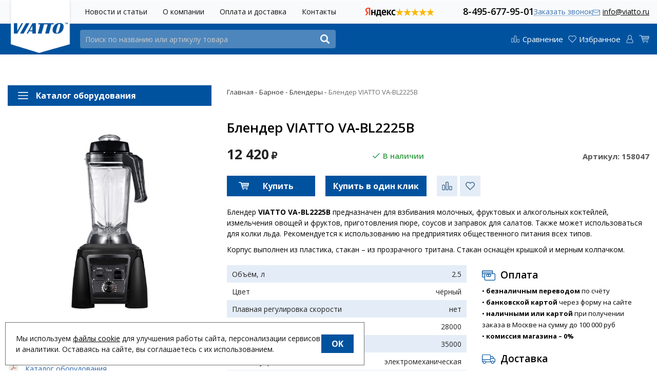

--- FILE ---
content_type: text/html; charset=UTF-8
request_url: https://viatto.ru/shop/product/blender-viatto-va-bl2225b
body_size: 28136
content:
<!DOCTYPE html>
<html lang="ru">

<head>
  <meta charset="utf-8" />
  <title>Блендер VIATTO VA-BL2225B - купить онлайн!</title>
  <meta name="description" content="Купить стационарный блендер VIATTO VA-BL2225B. Отзывы, инструкция по применению, запчасти, характеристики. Низкая цена и подробное описание. Быстрая доставка по России, Белоруссии и Казахстану." />
  <meta name="keywords" content="" />
  <meta name="format-detection" content="telephone=no" />
  <meta name="viewport"
    content="width=device-width, initial-scale=1, minimum-scale=1, maximum-scale=1, user-scalable=0" />
  <link rel="stylesheet" type="text/css" href="https://viatto.ru/templates/fullMarket/css/foundation.css" media="all" />
  <link rel="stylesheet" type="text/css" href="https://viatto.ru/templates/fullMarket/css/style.css" media="all" />
  <link rel="stylesheet" type="text/css" href="https://viatto.ru/templates/fullMarket/css/color_scheme_1/colorscheme.css" media="all" />
  <link rel="stylesheet" type="text/css" href="https://viatto.ru/templates/fullMarket/css/color_scheme_1/color.css" media="all" />
  <link rel="stylesheet" type="text/css" href="https://viatto.ru/templates/fullMarket/css/adaptive.css" media="all" />
  <link rel="stylesheet" type="text/css" href="https://viatto.ru/templates/fullMarket/varz_filter/css/varz.css" media="all" />
  <link rel="stylesheet" href="https://viatto.ru/templates/fullMarket/css/font-awesome.css">
  <link rel="stylesheet" type="text/css" href="https://viatto.ru/templates/fullMarket/js/fancybox/jquery.fancybox-1.3.4.css" media="all" />
  <link rel="stylesheet" href="https://viatto.ru/templates/fullMarket/css/font-awesome.min.css">
  <link rel="stylesheet" href="https://viatto.ru/templates/fullMarket/css/custom.css?v=04.06.2025">
            <script type="text/javascript">
    var locale = "";
  </script>
  <script type="text/javascript" src="https://viatto.ru/templates/fullMarket/js/jquery-1.8.3.min.js"></script>
  <!-- php vars to js -->
                        <script type="text/javascript">
                    var curr = '₽',
            cartItemsProductsId = null,
            nextCs = '',
            nextCsCond = nextCs == '' ? false : true,
            pricePrecision = parseInt('0'),
            checkProdStock = "", //use in plugin plus minus
            inServerCompare = parseInt("0"),
            inServerWishList = parseInt("0"),
            countViewProd = parseInt("0"),
            theme = "https://viatto.ru/templates/fullMarket/",
            siteUrl = "https://viatto.ru/",
            colorScheme = "css/color_scheme_1",
            isLogin = "0" === '1' ? true : false,
            typePage = "product",
            typeMenu = "col";
        text = {
            search: function(text) {
                return 'Введите более' + ' ' + text + ' символов';
                        },
                        error: {
                            notLogin: 'В список желаний могут добавлять только авторизированные пользователи',
                                        fewsize: function(text) {
                                            return 'Выберите размер меньше или равно' + ' ' + text + ' пикселей';
                                                        },
                                                        enterName: 'Введите название'
                                                                }
                                                            }
    
        text.inCart = 'В корзине';
        text.pc = 'шт.';
        text.quant = 'Кол-во:';
        text.sum = 'Сумма:';
        text.toCart = 'Купить';
        text.pcs = 'Количество:';
        text.kits = 'Комплектов:';
        text.captchaText = 'Код протекции';
        text.plurProd = ['товар', 'товара', 'товаров'];
        text.plurKits = ['набор', 'набора', 'наборов'];
        text.plurComments = ['отзыв', 'отзыва', 'отзывов'];
</script>
  <script type="text/javascript" src="https://viatto.ru/templates/fullMarket/js/settings.js"></script>
  <!--[if lte IE 9]><script type="text/javascript" src="http://html5shiv.googlecode.com/svn/trunk/html5.js"></script><![endif]-->
  <!--[if lte IE 8]><link rel="stylesheet" type="text/css" href="https://viatto.ru/templates/fullMarket/css/lte_ie_8.css" /><![endif]-->
  <!--[if IE 7]>
    <link rel="stylesheet" type="text/css" href="https://viatto.ru/templates/fullMarket/css/ie_7.css" />
    <script src="https://viatto.ru/templates/fullMarket/js/localStorageJSON.js"></script>
  <![endif]-->
  <link rel="apple-touch-icon" sizes="180x180" href="/uploads/apple-touch-icon.png">
  <link rel="icon" type="image/png" sizes="32x32" href="/uploads/favicon-32x32.png">
  <link rel="icon" type="image/png" sizes="16x16" href="/uploads/favicon-16x16.png">
  <link rel="manifest" href="/uploads/site.webmanifest">
  <link rel="mask-icon" href="/uploads/safari-pinned-tab.svg" color="#5bbad5">
  <link rel="shortcut icon" href="/uploads/favicon.ico">
  <meta name="msapplication-TileColor" content="#2b5797">
  <meta name="msapplication-config" content="/uploads/browserconfig.xml">
  <meta name="theme-color" content="#ffffff">
    <script type="text/javascript">
      jQuery(document).ready(function($) { $('.sub-menu-2').css("min-height", $('.sub-menu-1').height()); });
    </script>
  
<meta name='yandex-verification' content='c3c45ac81c24b472' /><meta name="google-site-verification" content="mqyYbylFR40IVUfuQAh8Bxb5ZL9zPye_cqIKJT6dg-0" /><link data-arr="16" rel="stylesheet" type="text/css" href="https://viatto.ru/application/modules/one_click_order/assets/css/style.css" />
<style>.comments:after,.comments .func-button-comment:after{visibility:hidden;display:block;font-size:0;content:".";clear:both;height:0}.func-button-comment{font-size:0}.comments .main-form-comments .frame-form-field{margin-left:0}.comments .frame-list-comments>.sub-1{margin:0}.page-text .comments .frame-list-comments>.sub-1{max-height:none}.comments .frame-comment p{margin-bottom:0}.comments .frame-list-comments.sub-2{float:none;width:auto}#comment .comments .frame-list-comments.sub-2{margin-left:115px;padding-bottom:10px}.page-text .comments .frame-list-comments.sub-2{max-height:none !important;height:auto !important}.page-text .btn-all-comments{display:none !important}.comments .btn-all-comments{margin-left:0;margin-top:5px}.comments .btn>*,.comments input.btn{padding:0 !important}.comments .frame-list-comments .btn.active{box-shadow:none}.comments .icon_comment{background-image:none;width:0;height:0;margin-right:0 !important;overflow:hidden}.comments .frame-list-comments li{border-top:0;padding:0}.comments .frame-list-comments>.sub-1>li{margin-bottom:0;border-top:1px solid transparent;padding-top:15px;padding-right:15px;padding-left:15px;padding-bottom:15px;border-top-color:#dfe4eb !important}.comments .frame-list-comments>.sub-1>li:before{display:none}.comments .frame-list-comments>.sub-1>li:first-child{margin-top:0;border-top:0;padding-top:0}.comments .frame-list-comments.sub-2+.s-all-comments{margin-left:33px}.comments .frame-list-comments.sub-2>li{margin-top:20px;position:relative;background:#e4edf7}.comments .frame-list-comments.sub-2>li:first-child{margin-top:20px}.comments .frame-list-comments.sub-2>li:before{border-width:9px;border-style:solid;top:-9px;left:20px;position:absolute;border-color:transparent}.comments .global-frame-comment-sub2{padding:15px 20px 15px}.comments .frame-list-comments li:nth-child(even){background:#fff}.comments .frame-list-comments li:nth-child(even):before{display:none}.comments .funcs-buttons-comment+.frame-list-comments{padding-top:1px}.comments .like>button span span,.comments .dis-like>button span span{font-weight:normal}.comments .like,.comments .dis-like{height:26px;line-height:12px;width:45px}.comments .author-data-comment-sub1{float:left;width:130px}.comments .s-all-comments{margin-top:7px}.comments .date-comment{display:block;padding-top:1px}.author-data-comment-sub2 .date-comment{display:inline-block}.comments .frame-drop-comment{padding-bottom:0;display:none;width:auto}.frame-comment-sub1,.frame-list-comments.sub-2,.comments .frame-list-comments .frame-drop-comment{margin:0 220px 0 150px}.usefullno{width:40px}.dis-like .d_l_1{float:left;line-height:30px}.comments .frame-list-comments .frame-drop-comment{position:relative;padding:10px 50px;border:1px solid transparent;margin-top:20px}.comments .frame-list-comments{padding:10px 0 0;margin:30px 0 0}.comments .title-comment{margin-bottom:6px;font-size:21px}.comments label{display:block;width:100% !important}.comments label,.comments .frame-label{margin-bottom:25px;display:block;clear:both}.comments label .title,.comments .frame-label .title{display:block;margin-bottom:5px}.comments .main-form-comments .title{float:none;width:auto}.comments .frame-form-field{position:relative;display:inline-block;width:100%;float:left;margin-bottom:20px}.comments .frame-form-field.o_h{margin-bottom:0}.comments textarea{height:110px;padding-top:11px;line-height:14px}.comments .btn{display:inline-block;cursor:pointer;text-decoration:none;position:relative}.comments .btn>*,.comments input.btn{padding:5px 15px 5px}.comments .btn.active{cursor:default}.comments .like{border-right:1px solid transparent;padding-right:7px;margin-right:7px}.like .d_l_1{border-bottom:0;float:right;line-height:30px}.comments .mark-pr{margin-bottom:4px}.comments .mark-pr .title{font-weight:bold}.comments .mark-pr>.star-small{position:relative;top:2px}.author-data-comment-sub2{margin-bottom:5px}.comments .frame-mark{position:absolute;width:105px;right:0}.comments .comments-main-form{padding:15px 25px 5px;border:1px solid transparent;border-top:0;position:relative}.comments .comments-main-form.noComments{float:none}.comments .comments-main-form .star{vertical-align:middle;top:-2px;margin-right:0}.comments .comments-main-form .star-big{margin-top:0}.forComments{position:relative}#comment .preloader{top:15px}.comments select,.comments input[type="text"],.comments input[type="password"]{height:42px}.comments .btn-blue button,.comments .btn-blue input{padding:0 50px;height:36px}.comments-open-main-form{width:100%;height:35px;text-align:center;border:1px solid transparent}.comments-open-main-form .text-el{font-size:13px;font-weight:bold}.comments-main-form .icon_close_form,.frame-drop-comment .icon_close_form{position:absolute;top:15px;right:20px;cursor:pointer;width:14px;height:14px;background-repeat:no-repeat;background-size:100%;background-image:url(/templates/fullMarket/images/svg/close-comments.svg)}.comments form .f_l+.o_h{padding-left:20px}.title-default .title .small-text{text-transform:none;font-weight:normal;padding-left:10px}.frame-list-comments .btn:hover .text-el{color:#00529f}</style><link data-arr="24" rel="stylesheet" type="text/css" href="https://viatto.ru/templates/fullMarket/ym_rating/css/styles.css" />
</head>


<body class="isChrome not-js product">
  <script>
    if ('ontouchstart' in document.documentElement)
      document.body.className += ' isTouch';
    else
      document.body.className += ' notTouch';
  </script>
  <script>
    var langs = new Object();
        function lang(value) {
            return  langs[value];
        }
    
</script>  <script> 
 </script>
  <div id="header">
    <div class="l-top">
  <div class="row">
    <div class="header-top">

      <!-- <a href="mailto:info@viatto.ru" class="a-email">info@viatto.ru</a> -->
      <ul class="top-menu">
<li><a href="https://viatto.ru/novosti" target="_self">Новости и статьи</a></li>


<li><a href="https://viatto.ru/o-kompanii" target="_self">О компании</a></li>


<li><a href="https://viatto.ru/oplata-i-dostavka" target="_self">Оплата и доставка</a></li>


<li><a href="https://viatto.ru/kontakty" target="_self">Контакты</a></li>


</ul>

      <div class="header-ym">
                  <div class="ym-rating-header"><div class="ym-rating-widget">
  <a class="ym-rating-widget__wrap" href="https://yandex.ru/maps/org/mastershef/75116054502/?ll=37.626166%2C55.690818&z=14" target="_blank">
    <figure class="ym-rating-widget__header-logo"></figure>
    <div class="ym-rating-widget__header-stars">
              <i class="ym-rating-widget__star full"></i>
              <i class="ym-rating-widget__star full"></i>
              <i class="ym-rating-widget__star full"></i>
              <i class="ym-rating-widget__star full"></i>
              <i class="ym-rating-widget__star full"></i>
          </div>
  </a>
</div></div>
              </div>


      <ul class="header-contacts">
        <li><a href="tel:84956779501"
            class="main-phone">8-495-677-95-01</a></li>
        <li class="callback-top"><a data-drop="#ordercall" data-tab="true" data-source="https://viatto.ru/shop/callback"
            class="callback">Заказать звонок</a> </li>
        <li><a href="mailto:info@viatto.ru"
            class="main-email">info@viatto.ru</a></li>
      </ul>

    </div>
  </div>
</div>

<div class="top">
  <div class="row">
    <div class="header-main">
      <div class="header-logo">
        <a href="/" class="logo"> </a>
      </div>
      <div class="header-search">
        <form name="search" method="get" action="https://viatto.ru/shop/search" class="search-form">
          <input type="text" class="input-search" id="inputString" name="text" autocomplete="off"
            value=""
            placeholder="Поиск по названию или артикулу товара" />
          <span class="btn-search">
            <button type="submit"><span class="icon_search"></span></button>
          </span>
          <div class="icon_times_drop"></div>
          <div id="suggestions" class="drop drop-search"></div>
        </form>
      </div>
      <div class="header-buttons">
        <ul class="u-t-button">
          <li class="compare-button"><div class="user-buttons compare-list tinyCompareList ">
    <button data-href="https://viatto.ru/shop/compare">
        
        <span class="js-empty empty" style="display: block;">
            <div class="c-b-icon"> </div>
            <div class="text-el">Сравнение</div>
        </span>
        <span class="js-no-empty no-empty" >
            <div class="c-b-icon"> </div>
            <div class="text-el">Сравнение</div> <span class="compareListCount"></span>
        </span>
    </button>
</div>
<div class="drop drop-info drop-info-compare">
    <span class="helper"></span>
    <span class="text-el">
        Ваш список <br/>
        “Список сравнения” пуст    </span>
</div>
 



</li>
          <li class="wish_list">
<div class="user-buttons wish-list tinyWishList">
    <button data-href="https://viatto.ru/wishlist">
        <span class="js-empty empty" style="display: block">
            <div class="u-b-icon"> </div>
            <div class="text-el">Избранное</div>
        </span>
        
        <span class="js-no-empty no-empty" >
            <div class="u-b-icon"> </div>
            <div class="text-el">Избранное</div> <span class="wishListCount">0</span>
        </span>
    </button>
</div></li>
          <li><div class="user-buttons personal enter">
    <button type="button" id="loginButton" data-drop=".drop-enter" data-source="https://viatto.ru/auth">
        <div class="u-l-icon"> </div>
        <span class="text-el">Вход</span>
    </button>
</div>
<!--Else show link for personal cabinet -->
 </li>
          <li>
            <div id="tinyBask">
 
<div class="user-buttons cart-top">
    <button>
        <div class="icon"> </div>
        <div class="text-el">Корзина</div>
    </button>
</div>
</div>
          </li>
        </ul>
      </div>
    </div>
  </div>
</div>

<div id="main-menu">
  <div class="row">
    <div class="columns small-12">
      <ul class="vertical dropdown menu" data-dropdown-menu data-closing-time="10">
	<li>
  <a href="https://viatto.ru/shop/category/fast-fud">
    <span>
      <img src="/uploads/images/catalog/grill.svg" class="img-default" />
      <img src="/uploads/images/catalog/hov_grill.svg" class="img-hover" />
    </span>
    Фаст-фуд  </a>
  <ul class="menu">
	<li>
    <a href="https://viatto.ru/shop/category/fast-fud/apparaty-dlia-donatsov">Аппараты для донатсов</a>
    <!-- <p></p> -->
	</li><li>
    <a href="https://viatto.ru/shop/category/fast-fud/apparaty-dlja-pop-korna">Аппараты для попкорна</a>
    <!-- <p></p> -->
	</li><li>
    <a href="https://viatto.ru/shop/category/fast-fud/apparaty-dlja-saharnoj-vaty">Аппараты для сахарной ваты</a>
    <!-- <p></p> -->
	</li><li>
    <a href="https://viatto.ru/shop/category/fast-fud/apparaty-dlia-hot-dogov">Аппараты для хот-догов </a>
    <!-- <p></p> -->
	</li><li>
    <a href="https://viatto.ru/shop/category/fast-fud/blinnitsy">Блинницы</a>
    <!-- <p></p> -->
	</li><li>
    <a href="https://viatto.ru/shop/category/fast-fud/vafelnitsy">Вафельницы</a>
    <!-- <p></p> -->
	</li><li>
    <a href="https://viatto.ru/shop/category/fast-fud/grili-dlia-shaurmy">Грили для шаурмы</a>
    <!-- <p></p> -->
	</li><li>
    <a href="https://viatto.ru/shop/category/fast-fud/grili-kontaktnye">Грили контактные</a>
    <!-- <p></p> -->
	</li><li>
    <a href="https://viatto.ru/shop/category/fast-fud/grili-rolikovye">Грили роликовые</a>
    <!-- <p></p> -->
	</li><li>
    <a href="https://viatto.ru/shop/category/fast-fud/grili-salamandra">Грили-саламандра</a>
    <!-- <p></p> -->
	</li><li>
    <a href="https://viatto.ru/shop/category/fast-fud/dozatory-i-dispensery">Диспенсеры для напитков</a>
    <!-- <p></p> -->
	</li><li>
    <a href="https://viatto.ru/shop/category/fast-fud/dispensery-dlia-sousov">Диспенсеры для соусов</a>
    <!-- <p></p> -->
	</li><li>
    <a href="https://viatto.ru/shop/category/fast-fud/lampy-dlja-podogreva-bljud">Лампы для подогрева блюд</a>
    <!-- <p></p> -->
	</li><li>
    <a href="https://viatto.ru/shop/category/fast-fud/mikrovolnovye-pechi">Печи микроволновые</a>
    <!-- <p></p> -->
	</li><li>
    <a href="https://viatto.ru/shop/category/fast-fud/podogrevateli">Подогреватели</a>
    <!-- <p></p> -->
	</li><li>
    <a href="https://viatto.ru/shop/category/fast-fud/risovarki">Рисоварки</a>
    <!-- <p></p> -->
	</li><li>
    <a href="https://viatto.ru/shop/category/fast-fud/tartaletnitsy">Тарталетницы</a>
    <!-- <p></p> -->
	</li><li>
    <a href="https://viatto.ru/shop/category/fast-fud/tostery">Тостеры</a>
    <!-- <p></p> -->
	</li><li>
    <a href="https://viatto.ru/shop/category/fast-fud/fritjurnitsy">Фритюрницы</a>
    <!-- <p></p> -->
	</li>  
	<!--  -->
</ul>
</li><li>
  <a href="https://viatto.ru/shop/category/teplovoe">
    <span>
      <img src="/uploads/images/catalog/oven.svg" class="img-default" />
      <img src="/uploads/images/catalog/hov_oven.svg" class="img-hover" />
    </span>
    Тепловое  </a>
  <ul class="menu">
	<li>
    <a href="https://viatto.ru/shop/category/teplovoe/apparaty-termostaty-sous-vide">Аппараты (термостаты) Sous Vide</a>
    <!-- <p></p> -->
	</li><li>
    <a href="https://viatto.ru/shop/category/teplovoe/vitriny-teplovye">Витрины тепловые</a>
    <!-- <p></p> -->
	</li><li>
    <a href="https://viatto.ru/shop/category/teplovoe/degidratory">Дегидраторы</a>
    <!-- <p></p> -->
	</li><li>
    <a href="https://viatto.ru/shop/category/teplovoe/kipjatilniki">Кипятильники</a>
    <!-- <p></p> -->
	</li><li>
    <a href="https://viatto.ru/shop/category/teplovoe/makaronovarki">Макароноварки</a>
    <!-- <p></p> -->
	</li><li>
    <a href="https://viatto.ru/shop/category/teplovoe/marmity">Мармиты</a>
    <!-- <p></p> -->
	</li><li>
    <a href="https://viatto.ru/shop/category/teplovoe/parovarki">Пароварки для кукурузы</a>
    <!-- <p></p> -->
	</li><li>
    <a href="https://viatto.ru/shop/category/teplovoe/pechi-dlja-pitstsy">Печи для пиццы</a>
    <!-- <p></p> -->
	</li><li>
    <a href="https://viatto.ru/shop/category/teplovoe/plity-induktsionnye">Плиты индукционные</a>
    <!-- <p></p> -->
	</li><li>
    <a href="https://viatto.ru/shop/category/teplovoe/plity-elektricheskie">Плиты электрические </a>
    <!-- <p></p> -->
	</li><li>
    <a href="https://viatto.ru/shop/category/teplovoe/zharochnye-poverhnosti">Поверхности жарочные</a>
    <!-- <p></p> -->
	</li><li>
    <a href="https://viatto.ru/shop/category/teplovoe/skovorody-elektricheskie">Сковороды электрические</a>
    <!-- <p></p> -->
	</li>  
	<!--  -->
</ul>
</li><li>
  <a href="https://viatto.ru/shop/category/holodilnoe">
    <span>
      <img src="/uploads/images/catalog/refrigerator.svg" class="img-default" />
      <img src="/uploads/images/catalog/hov_refrigerator.svg" class="img-hover" />
    </span>
    Холодильное  </a>
  <ul class="menu">
	<li>
    <a href="https://viatto.ru/shop/category/holodilnoe/vitriny-holodilnye">Витрины холодильные</a>
    <!-- <p></p> -->
	</li><li>
    <a href="https://viatto.ru/shop/category/holodilnoe/lari-morozilnye">Лари морозильные</a>
    <!-- <p></p> -->
	</li><li>
    <a href="https://viatto.ru/shop/category/holodilnoe/ldogeneratory">Льдогенераторы</a>
    <!-- <p></p> -->
	</li><li>
    <a href="https://viatto.ru/shop/category/holodilnoe/stoly-dlia-pitstsy-i-salatov">Столы для пиццы и салатов</a>
    <!-- <p></p> -->
	</li><li>
    <a href="https://viatto.ru/shop/category/holodilnoe/stoly-morozilnye">Столы морозильные</a>
    <!-- <p></p> -->
	</li><li>
    <a href="https://viatto.ru/shop/category/holodilnoe/stoly-holodilnye">Столы холодильные</a>
    <!-- <p></p> -->
	</li><li>
    <a href="https://viatto.ru/shop/category/holodilnoe/shkafy-vinnye">Шкафы винные</a>
    <!-- <p></p> -->
	</li><li>
    <a href="https://viatto.ru/shop/category/holodilnoe/shkafy-morozilnye">Шкафы морозильные</a>
    <!-- <p></p> -->
	</li><li>
    <a href="https://viatto.ru/shop/category/holodilnoe/shkafy-holodilnye">Шкафы холодильные</a>
    <!-- <p></p> -->
	</li><li>
    <a href="https://viatto.ru/shop/category/holodilnoe/shkafy-shokovoi-zamorozki">Шкафы шоковой заморозки</a>
    <!-- <p></p> -->
	</li>  
	<!--  -->
</ul>
</li><li>
  <a href="https://viatto.ru/shop/category/elektromehanicheskoe">
    <span>
      <img src="/uploads/images/catalog/blender.svg" class="img-default" />
      <img src="/uploads/images/catalog/hov_blender.svg" class="img-hover" />
    </span>
    Электромеханическое  </a>
  <ul class="menu">
	<li>
    <a href="https://viatto.ru/shop/category/elektromehanicheskoe/blendery-pogruzhnye">Блендеры погружные</a>
    <!-- <p></p> -->
	</li><li>
    <a href="https://viatto.ru/shop/category/elektromehanicheskoe/kartofelechistki">Картофелечистки</a>
    <!-- <p></p> -->
	</li><li>
    <a href="https://viatto.ru/shop/category/elektromehanicheskoe/kuttery">Куттеры</a>
    <!-- <p></p> -->
	</li><li>
    <a href="https://viatto.ru/shop/category/elektromehanicheskoe/marinatory-dlia-miasa">Маринаторы для мяса</a>
    <!-- <p></p> -->
	</li><li>
    <a href="https://viatto.ru/shop/category/elektromehanicheskoe/miksery-planetarnye">Миксеры планетарные</a>
    <!-- <p></p> -->
	</li><li>
    <a href="https://viatto.ru/shop/category/elektromehanicheskoe/mjasorubki">Мясорубки</a>
    <!-- <p></p> -->
	</li><li>
    <a href="https://viatto.ru/shop/category/elektromehanicheskoe/ovoscherezki">Овощерезки</a>
    <!-- <p></p> -->
	</li><li>
    <a href="https://viatto.ru/shop/category/elektromehanicheskoe/pily-lentochnye">Пилы ленточные</a>
    <!-- <p></p> -->
	</li><li>
    <a href="https://viatto.ru/shop/category/elektromehanicheskoe/pressy-dlja-gamburgerov">Прессы для гамбургеров</a>
    <!-- <p></p> -->
	</li><li>
    <a href="https://viatto.ru/shop/category/elektromehanicheskoe/pressy-dlia-narezki">Прессы для нарезки</a>
    <!-- <p></p> -->
	</li><li>
    <a href="https://viatto.ru/shop/category/elektromehanicheskoe/slajsery">Слайсеры</a>
    <!-- <p></p> -->
	</li><li>
    <a href="https://viatto.ru/shop/category/elektromehanicheskoe/tenderajzery">Тендерайзеры (мясорыхлители)</a>
    <!-- <p></p> -->
	</li><li>
    <a href="https://viatto.ru/shop/category/elektromehanicheskoe/testodeliteli">Тестоделители</a>
    <!-- <p></p> -->
	</li><li>
    <a href="https://viatto.ru/shop/category/elektromehanicheskoe/testomesy-spiralnye">Тестомесы спиральные</a>
    <!-- <p></p> -->
	</li><li>
    <a href="https://viatto.ru/shop/category/elektromehanicheskoe/testoraskatochnye-mashiny">Тестораскаточные машины</a>
    <!-- <p></p> -->
	</li><li>
    <a href="https://viatto.ru/shop/category/elektromehanicheskoe/hleborezki">Хлеборезки</a>
    <!-- <p></p> -->
	</li><li>
    <a href="https://viatto.ru/shop/category/elektromehanicheskoe/shpritsy-kolbasnye">Шприцы колбасные</a>
    <!-- <p></p> -->
	</li>  
	<!--  -->
</ul>
</li><li class="title active parent">
  <a href="https://viatto.ru/shop/category/barnoe">
    <span>
      <img src="/uploads/images/catalog/mixer.svg" class="img-default" />
      <img src="/uploads/images/catalog/hov_mixer.svg" class="img-hover" />
    </span>
    Барное  </a>
  <ul class="menu">
	<li>
    <a href="https://viatto.ru/shop/category/barnoe/apparaty-dlja-gorjachego-shokolada">Аппараты для горячего шоколада</a>
    <!-- <p></p> -->
	</li><li class="active">
    <a href="https://viatto.ru/shop/category/barnoe/blendery">Блендеры</a>
</li><li>
    <a href="https://viatto.ru/shop/category/barnoe/kofevarki">Кофеварки</a>
    <!-- <p></p> -->
	</li><li>
    <a href="https://viatto.ru/shop/category/barnoe/kofemashiny">Кофемашины</a>
    <!-- <p></p> -->
	</li><li>
    <a href="https://viatto.ru/shop/category/barnoe/kofemolki">Кофемолки</a>
    <!-- <p></p> -->
	</li><li>
    <a href="https://viatto.ru/shop/category/barnoe/ldodrobiteli">Льдодробители</a>
    <!-- <p></p> -->
	</li><li>
    <a href="https://viatto.ru/shop/category/barnoe/miksery-dlja-molochnyh-koktejlej">Миксеры для молочных коктейлей</a>
    <!-- <p></p> -->
	</li><li>
    <a href="https://viatto.ru/shop/category/barnoe/podogrevateli-chashek-i-tarelok">Подогреватели чашек и тарелок</a>
    <!-- <p></p> -->
	</li><li>
    <a href="https://viatto.ru/shop/category/barnoe/sokovyzhimalki">Соковыжималки</a>
    <!-- <p></p> -->
	</li><li>
    <a href="https://viatto.ru/shop/category/barnoe/sokoohladiteli">Сокоохладители</a>
    <!-- <p></p> -->
	</li><li>
    <a href="https://viatto.ru/shop/category/barnoe/frizery-dlja-morozhenogo">Фризеры для мороженого</a>
    <!-- <p></p> -->
	</li><li>
    <a href="https://viatto.ru/shop/category/barnoe/holodilniki-dlia-moloka">Холодильники для молока</a>
    <!-- <p></p> -->
	</li>  
	<!--  -->
</ul>
</li><li>
  <a href="https://viatto.ru/shop/category/upakovochnoe">
    <span>
      <img src="/uploads/images/catalog/scale.svg" class="img-default" />
      <img src="/uploads/images/catalog/hov_scale.svg" class="img-hover" />
    </span>
    Упаковочное и весовое  </a>
  <ul class="menu">
	<li>
    <a href="https://viatto.ru/shop/category/upakovochnoe/vesy-elektronnye">Весы электронные</a>
    <!-- <p></p> -->
	</li><li>
    <a href="https://viatto.ru/shop/category/upakovochnoe/zapajschiki-paketov">Запайщики пакетов</a>
    <!-- <p></p> -->
	</li><li>
    <a href="https://viatto.ru/shop/category/upakovochnoe/termoupakovshchiki">Термоупаковщики</a>
    <!-- <p></p> -->
	</li><li>
    <a href="https://viatto.ru/shop/category/upakovochnoe/vakuumnye-upakovschiki">Упаковщики вакуумные</a>
    <!-- <p></p> -->
	</li>  
	<!--  -->
</ul>
</li><li>
  <a href="https://viatto.ru/shop/category/nejtralnoe">
    <span>
      <img src="/uploads/images/catalog/shelves.svg" class="img-default" />
      <img src="/uploads/images/catalog/hov_shelves.svg" class="img-hover" />
    </span>
    Нейтральное  </a>
  <ul class="menu">
	<li>
    <a href="https://viatto.ru/shop/category/nejtralnoe/moechnye-vanny">Ванны моечные</a>
    <!-- <p></p> -->
	</li><li>
    <a href="https://viatto.ru/shop/category/nejtralnoe/podstavki-i-podtovarniki">Подставки и подтоварники</a>
    <!-- <p></p> -->
	</li><li>
    <a href="https://viatto.ru/shop/category/nejtralnoe/kuhonnye-polki">Полки кухонные</a>
    <!-- <p></p> -->
	</li><li>
    <a href="https://viatto.ru/shop/category/nejtralnoe/stellazhi-kuhonnye">Стеллажи кухонные</a>
    <!-- <p></p> -->
	</li><li>
    <a href="https://viatto.ru/shop/category/nejtralnoe/stoly-dlja-sbora-othodov">Столы для сбора отходов</a>
    <!-- <p></p> -->
	</li><li>
    <a href="https://viatto.ru/shop/category/nejtralnoe/stoly-razdelochnye">Столы разделочные</a>
    <!-- <p></p> -->
	</li><li>
    <a href="https://viatto.ru/shop/category/nejtralnoe/sushilki-dlia-ruk">Сушилки для рук</a>
    <!-- <p></p> -->
	</li><li>
    <a href="https://viatto.ru/shop/category/nejtralnoe/telezhki">Тележки</a>
    <!-- <p></p> -->
	</li>  
	<!--  -->
</ul>
</li><li>
  <a href="https://viatto.ru/shop/category/posudomoechnoe">
    <span>
      <img src="/uploads/images/catalog/dishwasher.svg" class="img-default" />
      <img src="/uploads/images/catalog/hov_dishwasher.svg" class="img-hover" />
    </span>
    Посудомоечное  </a>
  <ul class="menu">
	<li>
    <a href="https://viatto.ru/shop/category/posudomoechnoe/kupolnye-posudomoechnye-mashiny">Купольные посудомоечные машины</a>
    <!-- <p></p> -->
	</li><li>
    <a href="https://viatto.ru/shop/category/posudomoechnoe/stakanomoechnye-mashiny">Стаканомоечные машины</a>
    <!-- <p></p> -->
	</li><li>
    <a href="https://viatto.ru/shop/category/posudomoechnoe/frontalnye-posudomoechnye-mashiny">Фронтальные посудомоечные машины</a>
    <!-- <p></p> -->
	</li>  
	<!--  -->
</ul>
</li><li>
  <a href="https://viatto.ru/shop/category/aksessuary">
    <span>
      <img src="/uploads/images/catalog/gastroemkost.svg" class="img-default" />
      <img src="/uploads/images/catalog/hov_gastroemkost.svg" class="img-hover" />
    </span>
    Посуда и аксессуары  </a>
  <ul class="menu">
	<li>
    <a href="https://viatto.ru/shop/category/aksessuary/musornye-baki">Баки мусорные</a>
    <!-- <p></p> -->
	</li><li>
    <a href="https://viatto.ru/shop/category/aksessuary/tarelki">Блюда и тарелки</a>
    <!-- <p></p> -->
	</li><li>
    <a href="https://viatto.ru/shop/category/aksessuary/vodopodgotovka">Водоподготовка</a>
    <!-- <p></p> -->
	</li><li>
    <a href="https://viatto.ru/shop/category/aksessuary/gastroemkosti">Гастроёмкости</a>
    <!-- <p></p> -->
	</li><li>
    <a href="https://viatto.ru/shop/category/aksessuary/dispensery-dlia-gigieny">Диспенсеры для гигиены</a>
    <!-- <p></p> -->
	</li><li>
    <a href="https://viatto.ru/shop/category/aksessuary/doski-razdelochnye">Доски разделочные</a>
    <!-- <p></p> -->
	</li><li>
    <a href="https://viatto.ru/shop/category/aksessuary/emkosti-dlia-sypuchih-produktov">Ёмкости для сыпучих продуктов</a>
    <!-- <p></p> -->
	</li><li>
    <a href="https://viatto.ru/shop/category/aksessuary/kastriuli">Кастрюли</a>
    <!-- <p></p> -->
	</li><li>
    <a href="https://viatto.ru/shop/category/aksessuary/konteinery">Контейнеры</a>
    <!-- <p></p> -->
	</li><li>
    <a href="https://viatto.ru/shop/category/aksessuary/korziny-dlia-posudomoechnogo-oborudovaniia">Корзины для посудомоечного оборудования</a>
    <!-- <p></p> -->
	</li><li>
    <a href="https://viatto.ru/shop/category/aksessuary/insektitsidnye-lampy">Лампы инсектицидные</a>
    <!-- <p></p> -->
	</li><li>
    <a href="https://viatto.ru/shop/category/aksessuary/burger-boksy">Ланч и бургер-боксы</a>
    <!-- <p></p> -->
	</li><li>
    <a href="https://viatto.ru/shop/category/aksessuary/mashiny-dlia-chistki-obuvi">Машины для чистки обуви</a>
    <!-- <p></p> -->
	</li><li>
    <a href="https://viatto.ru/shop/category/aksessuary/miski">Миски</a>
    <!-- <p></p> -->
	</li><li>
    <a href="https://viatto.ru/shop/category/aksessuary/molochniki">Молочники</a>
    <!-- <p></p> -->
	</li><li>
    <a href="https://viatto.ru/shop/category/aksessuary/rezhushchie-diski">Режущие диски</a>
    <!-- <p></p> -->
	</li><li>
    <a href="https://viatto.ru/shop/category/aksessuary/reshetki-dlia-miasorubok">Решётки для мясорубок</a>
    <!-- <p></p> -->
	</li><li>
    <a href="https://viatto.ru/shop/category/aksessuary/setki-dlia-pitstsy">Сетки для пиццы</a>
    <!-- <p></p> -->
	</li><li>
    <a href="https://viatto.ru/shop/category/aksessuary/skovorody">Сковороды</a>
    <!-- <p></p> -->
	</li><li>
    <a href="https://viatto.ru/shop/category/aksessuary/smesiteli-dlia-moechnyh-vann">Смесители для моечных ванн</a>
    <!-- <p></p> -->
	</li><li>
    <a href="https://viatto.ru/shop/category/aksessuary/soteiniki">Сотейники</a>
    <!-- <p></p> -->
	</li><li>
    <a href="https://viatto.ru/shop/category/aksessuary/sredstva-moiushchie">Средства моющие </a>
    <!-- <p></p> -->
	</li><li>
    <a href="https://viatto.ru/shop/category/aksessuary/sterilizatory">Стерилизаторы</a>
    <!-- <p></p> -->
	</li><li>
    <a href="https://viatto.ru/shop/category/aksessuary/termokonteinery">Термоконтейнеры</a>
    <!-- <p></p> -->
	</li><li>
    <a href="https://viatto.ru/shop/category/aksessuary/termosy">Термосы профессиональные</a>
    <!-- <p></p> -->
	</li><li>
    <a href="https://viatto.ru/shop/category/aksessuary/terki-i-protirki">Тёрки</a>
    <!-- <p></p> -->
	</li><li>
    <a href="https://viatto.ru/shop/category/aksessuary/toplivo-dlia-marmitov">Топливо для мармитов</a>
    <!-- <p></p> -->
	</li><li>
    <a href="https://viatto.ru/shop/category/aksessuary/feny">Фены</a>
    <!-- <p></p> -->
	</li><li>
    <a href="https://viatto.ru/shop/category/aksessuary/shchiptsy-universalnye">Щипцы универсальные</a>
    <!-- <p></p> -->
	</li>  
	<!--  -->
</ul>
</li></ul>    </div>
  </div>
</div>



<div class="m-menu">
  <a class="navigation panel-trigger m-mobile" data-panel="menu-mobile">
    <span class="icon"></span>
    <span>Каталог товаров</span>
  </a>
</div>

  </div>

  
  <div class="main-body">
    <div class="content">
      

<div class="frame-inside page-product">
  <div class="o_h">
            <div
      class="clearfix item-product  to-cart">
      <div class="left-product leftProduct globalFrameProduct">
        <div class="row">

          <div class="columns small-12 medium-6 large-4 left-product-left">
            <div class="m-d">
              <div data-toggle="menu-dropdown" class="menu-dropdown category">
                <span class="icon"></span> Каталог оборудования
              </div>

              <div class="dropdown-pane" id="menu-dropdown" data-dropdown data-auto-focus="true"
                data-close-on-click="true">
                <ul class="vertical dropdown menu" data-dropdown-menu data-closing-time="10">
	<li>
  <a href="https://viatto.ru/shop/category/fast-fud">
    <span>
      <img src="/uploads/images/catalog/grill.svg" class="img-default" />
      <img src="/uploads/images/catalog/hov_grill.svg" class="img-hover" />
    </span>
    Фаст-фуд  </a>
  <ul class="menu">
	<li>
    <a href="https://viatto.ru/shop/category/fast-fud/apparaty-dlia-donatsov">Аппараты для донатсов</a>
    <!-- <p></p> -->
	</li><li>
    <a href="https://viatto.ru/shop/category/fast-fud/apparaty-dlja-pop-korna">Аппараты для попкорна</a>
    <!-- <p></p> -->
	</li><li>
    <a href="https://viatto.ru/shop/category/fast-fud/apparaty-dlja-saharnoj-vaty">Аппараты для сахарной ваты</a>
    <!-- <p></p> -->
	</li><li>
    <a href="https://viatto.ru/shop/category/fast-fud/apparaty-dlia-hot-dogov">Аппараты для хот-догов </a>
    <!-- <p></p> -->
	</li><li>
    <a href="https://viatto.ru/shop/category/fast-fud/blinnitsy">Блинницы</a>
    <!-- <p></p> -->
	</li><li>
    <a href="https://viatto.ru/shop/category/fast-fud/vafelnitsy">Вафельницы</a>
    <!-- <p></p> -->
	</li><li>
    <a href="https://viatto.ru/shop/category/fast-fud/grili-dlia-shaurmy">Грили для шаурмы</a>
    <!-- <p></p> -->
	</li><li>
    <a href="https://viatto.ru/shop/category/fast-fud/grili-kontaktnye">Грили контактные</a>
    <!-- <p></p> -->
	</li><li>
    <a href="https://viatto.ru/shop/category/fast-fud/grili-rolikovye">Грили роликовые</a>
    <!-- <p></p> -->
	</li><li>
    <a href="https://viatto.ru/shop/category/fast-fud/grili-salamandra">Грили-саламандра</a>
    <!-- <p></p> -->
	</li><li>
    <a href="https://viatto.ru/shop/category/fast-fud/dozatory-i-dispensery">Диспенсеры для напитков</a>
    <!-- <p></p> -->
	</li><li>
    <a href="https://viatto.ru/shop/category/fast-fud/dispensery-dlia-sousov">Диспенсеры для соусов</a>
    <!-- <p></p> -->
	</li><li>
    <a href="https://viatto.ru/shop/category/fast-fud/lampy-dlja-podogreva-bljud">Лампы для подогрева блюд</a>
    <!-- <p></p> -->
	</li><li>
    <a href="https://viatto.ru/shop/category/fast-fud/mikrovolnovye-pechi">Печи микроволновые</a>
    <!-- <p></p> -->
	</li><li>
    <a href="https://viatto.ru/shop/category/fast-fud/podogrevateli">Подогреватели</a>
    <!-- <p></p> -->
	</li><li>
    <a href="https://viatto.ru/shop/category/fast-fud/risovarki">Рисоварки</a>
    <!-- <p></p> -->
	</li><li>
    <a href="https://viatto.ru/shop/category/fast-fud/tartaletnitsy">Тарталетницы</a>
    <!-- <p></p> -->
	</li><li>
    <a href="https://viatto.ru/shop/category/fast-fud/tostery">Тостеры</a>
    <!-- <p></p> -->
	</li><li>
    <a href="https://viatto.ru/shop/category/fast-fud/fritjurnitsy">Фритюрницы</a>
    <!-- <p></p> -->
	</li>  
	<!--  -->
</ul>
</li><li>
  <a href="https://viatto.ru/shop/category/teplovoe">
    <span>
      <img src="/uploads/images/catalog/oven.svg" class="img-default" />
      <img src="/uploads/images/catalog/hov_oven.svg" class="img-hover" />
    </span>
    Тепловое  </a>
  <ul class="menu">
	<li>
    <a href="https://viatto.ru/shop/category/teplovoe/apparaty-termostaty-sous-vide">Аппараты (термостаты) Sous Vide</a>
    <!-- <p></p> -->
	</li><li>
    <a href="https://viatto.ru/shop/category/teplovoe/vitriny-teplovye">Витрины тепловые</a>
    <!-- <p></p> -->
	</li><li>
    <a href="https://viatto.ru/shop/category/teplovoe/degidratory">Дегидраторы</a>
    <!-- <p></p> -->
	</li><li>
    <a href="https://viatto.ru/shop/category/teplovoe/kipjatilniki">Кипятильники</a>
    <!-- <p></p> -->
	</li><li>
    <a href="https://viatto.ru/shop/category/teplovoe/makaronovarki">Макароноварки</a>
    <!-- <p></p> -->
	</li><li>
    <a href="https://viatto.ru/shop/category/teplovoe/marmity">Мармиты</a>
    <!-- <p></p> -->
	</li><li>
    <a href="https://viatto.ru/shop/category/teplovoe/parovarki">Пароварки для кукурузы</a>
    <!-- <p></p> -->
	</li><li>
    <a href="https://viatto.ru/shop/category/teplovoe/pechi-dlja-pitstsy">Печи для пиццы</a>
    <!-- <p></p> -->
	</li><li>
    <a href="https://viatto.ru/shop/category/teplovoe/plity-induktsionnye">Плиты индукционные</a>
    <!-- <p></p> -->
	</li><li>
    <a href="https://viatto.ru/shop/category/teplovoe/plity-elektricheskie">Плиты электрические </a>
    <!-- <p></p> -->
	</li><li>
    <a href="https://viatto.ru/shop/category/teplovoe/zharochnye-poverhnosti">Поверхности жарочные</a>
    <!-- <p></p> -->
	</li><li>
    <a href="https://viatto.ru/shop/category/teplovoe/skovorody-elektricheskie">Сковороды электрические</a>
    <!-- <p></p> -->
	</li>  
	<!--  -->
</ul>
</li><li>
  <a href="https://viatto.ru/shop/category/holodilnoe">
    <span>
      <img src="/uploads/images/catalog/refrigerator.svg" class="img-default" />
      <img src="/uploads/images/catalog/hov_refrigerator.svg" class="img-hover" />
    </span>
    Холодильное  </a>
  <ul class="menu">
	<li>
    <a href="https://viatto.ru/shop/category/holodilnoe/vitriny-holodilnye">Витрины холодильные</a>
    <!-- <p></p> -->
	</li><li>
    <a href="https://viatto.ru/shop/category/holodilnoe/lari-morozilnye">Лари морозильные</a>
    <!-- <p></p> -->
	</li><li>
    <a href="https://viatto.ru/shop/category/holodilnoe/ldogeneratory">Льдогенераторы</a>
    <!-- <p></p> -->
	</li><li>
    <a href="https://viatto.ru/shop/category/holodilnoe/stoly-dlia-pitstsy-i-salatov">Столы для пиццы и салатов</a>
    <!-- <p></p> -->
	</li><li>
    <a href="https://viatto.ru/shop/category/holodilnoe/stoly-morozilnye">Столы морозильные</a>
    <!-- <p></p> -->
	</li><li>
    <a href="https://viatto.ru/shop/category/holodilnoe/stoly-holodilnye">Столы холодильные</a>
    <!-- <p></p> -->
	</li><li>
    <a href="https://viatto.ru/shop/category/holodilnoe/shkafy-vinnye">Шкафы винные</a>
    <!-- <p></p> -->
	</li><li>
    <a href="https://viatto.ru/shop/category/holodilnoe/shkafy-morozilnye">Шкафы морозильные</a>
    <!-- <p></p> -->
	</li><li>
    <a href="https://viatto.ru/shop/category/holodilnoe/shkafy-holodilnye">Шкафы холодильные</a>
    <!-- <p></p> -->
	</li><li>
    <a href="https://viatto.ru/shop/category/holodilnoe/shkafy-shokovoi-zamorozki">Шкафы шоковой заморозки</a>
    <!-- <p></p> -->
	</li>  
	<!--  -->
</ul>
</li><li>
  <a href="https://viatto.ru/shop/category/elektromehanicheskoe">
    <span>
      <img src="/uploads/images/catalog/blender.svg" class="img-default" />
      <img src="/uploads/images/catalog/hov_blender.svg" class="img-hover" />
    </span>
    Электромеханическое  </a>
  <ul class="menu">
	<li>
    <a href="https://viatto.ru/shop/category/elektromehanicheskoe/blendery-pogruzhnye">Блендеры погружные</a>
    <!-- <p></p> -->
	</li><li>
    <a href="https://viatto.ru/shop/category/elektromehanicheskoe/kartofelechistki">Картофелечистки</a>
    <!-- <p></p> -->
	</li><li>
    <a href="https://viatto.ru/shop/category/elektromehanicheskoe/kuttery">Куттеры</a>
    <!-- <p></p> -->
	</li><li>
    <a href="https://viatto.ru/shop/category/elektromehanicheskoe/marinatory-dlia-miasa">Маринаторы для мяса</a>
    <!-- <p></p> -->
	</li><li>
    <a href="https://viatto.ru/shop/category/elektromehanicheskoe/miksery-planetarnye">Миксеры планетарные</a>
    <!-- <p></p> -->
	</li><li>
    <a href="https://viatto.ru/shop/category/elektromehanicheskoe/mjasorubki">Мясорубки</a>
    <!-- <p></p> -->
	</li><li>
    <a href="https://viatto.ru/shop/category/elektromehanicheskoe/ovoscherezki">Овощерезки</a>
    <!-- <p></p> -->
	</li><li>
    <a href="https://viatto.ru/shop/category/elektromehanicheskoe/pily-lentochnye">Пилы ленточные</a>
    <!-- <p></p> -->
	</li><li>
    <a href="https://viatto.ru/shop/category/elektromehanicheskoe/pressy-dlja-gamburgerov">Прессы для гамбургеров</a>
    <!-- <p></p> -->
	</li><li>
    <a href="https://viatto.ru/shop/category/elektromehanicheskoe/pressy-dlia-narezki">Прессы для нарезки</a>
    <!-- <p></p> -->
	</li><li>
    <a href="https://viatto.ru/shop/category/elektromehanicheskoe/slajsery">Слайсеры</a>
    <!-- <p></p> -->
	</li><li>
    <a href="https://viatto.ru/shop/category/elektromehanicheskoe/tenderajzery">Тендерайзеры (мясорыхлители)</a>
    <!-- <p></p> -->
	</li><li>
    <a href="https://viatto.ru/shop/category/elektromehanicheskoe/testodeliteli">Тестоделители</a>
    <!-- <p></p> -->
	</li><li>
    <a href="https://viatto.ru/shop/category/elektromehanicheskoe/testomesy-spiralnye">Тестомесы спиральные</a>
    <!-- <p></p> -->
	</li><li>
    <a href="https://viatto.ru/shop/category/elektromehanicheskoe/testoraskatochnye-mashiny">Тестораскаточные машины</a>
    <!-- <p></p> -->
	</li><li>
    <a href="https://viatto.ru/shop/category/elektromehanicheskoe/hleborezki">Хлеборезки</a>
    <!-- <p></p> -->
	</li><li>
    <a href="https://viatto.ru/shop/category/elektromehanicheskoe/shpritsy-kolbasnye">Шприцы колбасные</a>
    <!-- <p></p> -->
	</li>  
	<!--  -->
</ul>
</li><li class="title active parent">
  <a href="https://viatto.ru/shop/category/barnoe">
    <span>
      <img src="/uploads/images/catalog/mixer.svg" class="img-default" />
      <img src="/uploads/images/catalog/hov_mixer.svg" class="img-hover" />
    </span>
    Барное  </a>
  <ul class="menu">
	<li>
    <a href="https://viatto.ru/shop/category/barnoe/apparaty-dlja-gorjachego-shokolada">Аппараты для горячего шоколада</a>
    <!-- <p></p> -->
	</li><li class="active">
    <a href="https://viatto.ru/shop/category/barnoe/blendery">Блендеры</a>
</li><li>
    <a href="https://viatto.ru/shop/category/barnoe/kofevarki">Кофеварки</a>
    <!-- <p></p> -->
	</li><li>
    <a href="https://viatto.ru/shop/category/barnoe/kofemashiny">Кофемашины</a>
    <!-- <p></p> -->
	</li><li>
    <a href="https://viatto.ru/shop/category/barnoe/kofemolki">Кофемолки</a>
    <!-- <p></p> -->
	</li><li>
    <a href="https://viatto.ru/shop/category/barnoe/ldodrobiteli">Льдодробители</a>
    <!-- <p></p> -->
	</li><li>
    <a href="https://viatto.ru/shop/category/barnoe/miksery-dlja-molochnyh-koktejlej">Миксеры для молочных коктейлей</a>
    <!-- <p></p> -->
	</li><li>
    <a href="https://viatto.ru/shop/category/barnoe/podogrevateli-chashek-i-tarelok">Подогреватели чашек и тарелок</a>
    <!-- <p></p> -->
	</li><li>
    <a href="https://viatto.ru/shop/category/barnoe/sokovyzhimalki">Соковыжималки</a>
    <!-- <p></p> -->
	</li><li>
    <a href="https://viatto.ru/shop/category/barnoe/sokoohladiteli">Сокоохладители</a>
    <!-- <p></p> -->
	</li><li>
    <a href="https://viatto.ru/shop/category/barnoe/frizery-dlja-morozhenogo">Фризеры для мороженого</a>
    <!-- <p></p> -->
	</li><li>
    <a href="https://viatto.ru/shop/category/barnoe/holodilniki-dlia-moloka">Холодильники для молока</a>
    <!-- <p></p> -->
	</li>  
	<!--  -->
</ul>
</li><li>
  <a href="https://viatto.ru/shop/category/upakovochnoe">
    <span>
      <img src="/uploads/images/catalog/scale.svg" class="img-default" />
      <img src="/uploads/images/catalog/hov_scale.svg" class="img-hover" />
    </span>
    Упаковочное и весовое  </a>
  <ul class="menu">
	<li>
    <a href="https://viatto.ru/shop/category/upakovochnoe/vesy-elektronnye">Весы электронные</a>
    <!-- <p></p> -->
	</li><li>
    <a href="https://viatto.ru/shop/category/upakovochnoe/zapajschiki-paketov">Запайщики пакетов</a>
    <!-- <p></p> -->
	</li><li>
    <a href="https://viatto.ru/shop/category/upakovochnoe/termoupakovshchiki">Термоупаковщики</a>
    <!-- <p></p> -->
	</li><li>
    <a href="https://viatto.ru/shop/category/upakovochnoe/vakuumnye-upakovschiki">Упаковщики вакуумные</a>
    <!-- <p></p> -->
	</li>  
	<!--  -->
</ul>
</li><li>
  <a href="https://viatto.ru/shop/category/nejtralnoe">
    <span>
      <img src="/uploads/images/catalog/shelves.svg" class="img-default" />
      <img src="/uploads/images/catalog/hov_shelves.svg" class="img-hover" />
    </span>
    Нейтральное  </a>
  <ul class="menu">
	<li>
    <a href="https://viatto.ru/shop/category/nejtralnoe/moechnye-vanny">Ванны моечные</a>
    <!-- <p></p> -->
	</li><li>
    <a href="https://viatto.ru/shop/category/nejtralnoe/podstavki-i-podtovarniki">Подставки и подтоварники</a>
    <!-- <p></p> -->
	</li><li>
    <a href="https://viatto.ru/shop/category/nejtralnoe/kuhonnye-polki">Полки кухонные</a>
    <!-- <p></p> -->
	</li><li>
    <a href="https://viatto.ru/shop/category/nejtralnoe/stellazhi-kuhonnye">Стеллажи кухонные</a>
    <!-- <p></p> -->
	</li><li>
    <a href="https://viatto.ru/shop/category/nejtralnoe/stoly-dlja-sbora-othodov">Столы для сбора отходов</a>
    <!-- <p></p> -->
	</li><li>
    <a href="https://viatto.ru/shop/category/nejtralnoe/stoly-razdelochnye">Столы разделочные</a>
    <!-- <p></p> -->
	</li><li>
    <a href="https://viatto.ru/shop/category/nejtralnoe/sushilki-dlia-ruk">Сушилки для рук</a>
    <!-- <p></p> -->
	</li><li>
    <a href="https://viatto.ru/shop/category/nejtralnoe/telezhki">Тележки</a>
    <!-- <p></p> -->
	</li>  
	<!--  -->
</ul>
</li><li>
  <a href="https://viatto.ru/shop/category/posudomoechnoe">
    <span>
      <img src="/uploads/images/catalog/dishwasher.svg" class="img-default" />
      <img src="/uploads/images/catalog/hov_dishwasher.svg" class="img-hover" />
    </span>
    Посудомоечное  </a>
  <ul class="menu">
	<li>
    <a href="https://viatto.ru/shop/category/posudomoechnoe/kupolnye-posudomoechnye-mashiny">Купольные посудомоечные машины</a>
    <!-- <p></p> -->
	</li><li>
    <a href="https://viatto.ru/shop/category/posudomoechnoe/stakanomoechnye-mashiny">Стаканомоечные машины</a>
    <!-- <p></p> -->
	</li><li>
    <a href="https://viatto.ru/shop/category/posudomoechnoe/frontalnye-posudomoechnye-mashiny">Фронтальные посудомоечные машины</a>
    <!-- <p></p> -->
	</li>  
	<!--  -->
</ul>
</li><li>
  <a href="https://viatto.ru/shop/category/aksessuary">
    <span>
      <img src="/uploads/images/catalog/gastroemkost.svg" class="img-default" />
      <img src="/uploads/images/catalog/hov_gastroemkost.svg" class="img-hover" />
    </span>
    Посуда и аксессуары  </a>
  <ul class="menu">
	<li>
    <a href="https://viatto.ru/shop/category/aksessuary/musornye-baki">Баки мусорные</a>
    <!-- <p></p> -->
	</li><li>
    <a href="https://viatto.ru/shop/category/aksessuary/tarelki">Блюда и тарелки</a>
    <!-- <p></p> -->
	</li><li>
    <a href="https://viatto.ru/shop/category/aksessuary/vodopodgotovka">Водоподготовка</a>
    <!-- <p></p> -->
	</li><li>
    <a href="https://viatto.ru/shop/category/aksessuary/gastroemkosti">Гастроёмкости</a>
    <!-- <p></p> -->
	</li><li>
    <a href="https://viatto.ru/shop/category/aksessuary/dispensery-dlia-gigieny">Диспенсеры для гигиены</a>
    <!-- <p></p> -->
	</li><li>
    <a href="https://viatto.ru/shop/category/aksessuary/doski-razdelochnye">Доски разделочные</a>
    <!-- <p></p> -->
	</li><li>
    <a href="https://viatto.ru/shop/category/aksessuary/emkosti-dlia-sypuchih-produktov">Ёмкости для сыпучих продуктов</a>
    <!-- <p></p> -->
	</li><li>
    <a href="https://viatto.ru/shop/category/aksessuary/kastriuli">Кастрюли</a>
    <!-- <p></p> -->
	</li><li>
    <a href="https://viatto.ru/shop/category/aksessuary/konteinery">Контейнеры</a>
    <!-- <p></p> -->
	</li><li>
    <a href="https://viatto.ru/shop/category/aksessuary/korziny-dlia-posudomoechnogo-oborudovaniia">Корзины для посудомоечного оборудования</a>
    <!-- <p></p> -->
	</li><li>
    <a href="https://viatto.ru/shop/category/aksessuary/insektitsidnye-lampy">Лампы инсектицидные</a>
    <!-- <p></p> -->
	</li><li>
    <a href="https://viatto.ru/shop/category/aksessuary/burger-boksy">Ланч и бургер-боксы</a>
    <!-- <p></p> -->
	</li><li>
    <a href="https://viatto.ru/shop/category/aksessuary/mashiny-dlia-chistki-obuvi">Машины для чистки обуви</a>
    <!-- <p></p> -->
	</li><li>
    <a href="https://viatto.ru/shop/category/aksessuary/miski">Миски</a>
    <!-- <p></p> -->
	</li><li>
    <a href="https://viatto.ru/shop/category/aksessuary/molochniki">Молочники</a>
    <!-- <p></p> -->
	</li><li>
    <a href="https://viatto.ru/shop/category/aksessuary/rezhushchie-diski">Режущие диски</a>
    <!-- <p></p> -->
	</li><li>
    <a href="https://viatto.ru/shop/category/aksessuary/reshetki-dlia-miasorubok">Решётки для мясорубок</a>
    <!-- <p></p> -->
	</li><li>
    <a href="https://viatto.ru/shop/category/aksessuary/setki-dlia-pitstsy">Сетки для пиццы</a>
    <!-- <p></p> -->
	</li><li>
    <a href="https://viatto.ru/shop/category/aksessuary/skovorody">Сковороды</a>
    <!-- <p></p> -->
	</li><li>
    <a href="https://viatto.ru/shop/category/aksessuary/smesiteli-dlia-moechnyh-vann">Смесители для моечных ванн</a>
    <!-- <p></p> -->
	</li><li>
    <a href="https://viatto.ru/shop/category/aksessuary/soteiniki">Сотейники</a>
    <!-- <p></p> -->
	</li><li>
    <a href="https://viatto.ru/shop/category/aksessuary/sredstva-moiushchie">Средства моющие </a>
    <!-- <p></p> -->
	</li><li>
    <a href="https://viatto.ru/shop/category/aksessuary/sterilizatory">Стерилизаторы</a>
    <!-- <p></p> -->
	</li><li>
    <a href="https://viatto.ru/shop/category/aksessuary/termokonteinery">Термоконтейнеры</a>
    <!-- <p></p> -->
	</li><li>
    <a href="https://viatto.ru/shop/category/aksessuary/termosy">Термосы профессиональные</a>
    <!-- <p></p> -->
	</li><li>
    <a href="https://viatto.ru/shop/category/aksessuary/terki-i-protirki">Тёрки</a>
    <!-- <p></p> -->
	</li><li>
    <a href="https://viatto.ru/shop/category/aksessuary/toplivo-dlia-marmitov">Топливо для мармитов</a>
    <!-- <p></p> -->
	</li><li>
    <a href="https://viatto.ru/shop/category/aksessuary/feny">Фены</a>
    <!-- <p></p> -->
	</li><li>
    <a href="https://viatto.ru/shop/category/aksessuary/shchiptsy-universalnye">Щипцы универсальные</a>
    <!-- <p></p> -->
	</li>  
	<!--  -->
</ul>
</li></ul>              </div>
            </div>
          </div>

          <div class="columns small-12 medium-6 large-8">
            <div class="frame-crumbs desktop">
              <!-- Making bread crumbs -->
              <div class="crumbs" xmlns:v="http://rdf.data-vocabulary.org/#">
    <div class="row">
        <div class="columns small-12">
            <ul>
                <li typeof="v:Breadcrumb">
                    <a href="https://viatto.ru/" rel="v:url" property="v:title">
                        <span itemprop="title">Главная</span>
                        <span class="divider">-</span>
                    </a>
                </li>
                                     <li typeof="v:Breadcrumb">
                                                    <a href="https://viatto.ru/shop/category/barnoe" rel="v:url" property="v:title">
                                <span itemprop="title">Барное</span>
                                <span class="divider">-</span>
                            </a>
                                            </li>
                                     <li typeof="v:Breadcrumb">
                                                    <a href="https://viatto.ru/shop/category/barnoe/blendery" rel="v:url" property="v:title">
                                <span itemprop="title">Блендеры</span>
                                <span class="divider">-</span>
                            </a>
                                            </li>
                                     <li typeof="v:Breadcrumb">
                                                        <span itemprop="v:title">Блендер VIATTO VA-BL2225B</span>
                                            </li>
                            </ul>
        </div>
    </div>
</div>
            </div>
          </div>
        </div>

        <div class="row">
          <div class="columns small-12 medium-6 large-4 left-product-left ">
            <div class="inside">
                            <!-- Start. Photo block-->
              <a rel="position: 'xBlock'" onclick="return false;" href="/uploads/shop/products/large/a227dae98cc2478f83d352f1c4002ec7.jpg"
                class="frame-photo-title photoProduct cloud-zoom " id="photoProduct"
                title="Блендер VIATTO VA-BL2225B">
                                <span class="photo-block">
                  <span class="helper"></span>
                  <img src="/uploads/shop/products/large/a227dae98cc2478f83d352f1c4002ec7.jpg"
                    alt="Блендер VIATTO VA-BL2225B" title="Блендер VIATTO VA-BL2225B"
                    class="vImgPr" />
                                                    </span>
              </a>
              <div class="horizontal-carousel photo-main-carousel">

              </div>
                            <!-- End. Photo block-->
            </div>


            <div class="fileblock">
                                                                  <div class="pfile0">
                    <img src="https://viatto.ru/templates/fullMarket/images/svg/pdf.svg">&nbsp;&nbsp;
                    <a class="icons-products" href="/uploads/files/84092e0b29754fdb52de180d8a28542d.pdf"
                      target="_blank">Инструкция по эксплуатации</a>
                  </div>
                                                    <div class="pfile1">
                    <img src="https://viatto.ru/templates/fullMarket/images/svg/pdf.svg">&nbsp;&nbsp;
                    <a class="icons-products" href="/uploads/files/cfa83bf8ced2ca2a80ee4c60d5ea9ce8.pdf"
                      target="_blank">Каталог оборудования</a>
                  </div>
                                                    <div class="pfile2">
                    <img src="https://viatto.ru/templates/fullMarket/images/svg/pdf.svg">&nbsp;&nbsp;
                    <a class="icons-products" href="/uploads/files/c39035970b6aa91abec661191672cd7f.pdf"
                      target="_blank">Сертификат официального дилера</a>
                  </div>
                                          </div>

                                  </div>
          <div class="columns small-12 medium-6 large-8 left-product-right">
            <div id="xBlock"></div>

            <div class="product-top-block">
              <h1 class="title">Блендер VIATTO VA‑BL2225B</h1>
              <ul class="product-info-top">
                <li>
                  <div class="frame-prices f-s_0">
                                                                                      <!-- End. Check for discount-->
                      <!-- Start. Check old price-->
                                            <!-- End. Check old price-->
                      <!-- Start. Product price-->

                                              <span class="current-prices f-s_0">
                          <span class="price-new">
                            <span>
                                                               <span class="price priceVariant">12 420</span>   <span class="curr">₽</span>                                                           </span>
                          </span>
                                                  </span>
                                                            </div>
                </li>
                <li>
                                                                                                    <div class="label-is-aviable  f-s_0
                      js-variant-823 js-variant"                       data-title="                                    <p>Товар есть на складе. <br />Вы можете купить его прямо сейчас!</p>                                  " data-rel="tooltip">
                                              <span class="stockicon"></span>
                                            <span class="text-elt
                        ">В наличии</span>
                    </div>
                                  </li>
                <li>
                  <div class="product-cod frameVariantCode">
                                          <span class="code">
                        <span>Артикул:</span>
                        <span class="js-code">158047</span>
                      </span>
                                      </div>
                </li>
              </ul>
            </div>

            <div class="clearfix">
              <div class="cart-right">
                <!--<div class="pr-block">
                                                                                            <div class="inside-padd  characteristic">
                                                          <div class="characteristic">
                                                            <ul>









                                                                                                      <li>








                      Объём, л 








                      2.5</li>









                                                                                                      <li>








                      Цвет 








                      чёрный</li>









                                                                                                      <li>








                      Плавная регулировка скорости 








                      нет</li>









                                                                                                      <li>








                      Мин. скорость вращения, об/мин 








                      28000</li>









                                                                                                      <li>








                      Макс. скорость вращения, об/мин 








                      35000</li>









                                                                                                      <li>








                      Панель управления 








                      электромеханическая</li>









                                                                                                      <li>








                      Режим пульсации 








                      есть</li>









                                                                                                      <li>








                      Напряжение, В 








                      220</li>









                                                                                                      <li>








                      Мощность, кВт 








                      1.5, 2.2</li>









                                                                                                      <li>








                      Вес, кг (без упаковки) 








                      6.1</li>









                                                                                                      <li>








                      Вес, кг (с упаковкой) 








                      7</li>









                                                                                                      <li>








                      Ширина, мм 








                      250</li>









                                                                                                      <li>








                      Глубина, мм 








                      220</li>









                                                                                                      <li>








                      Высота, мм 








                      470</li>









                                                                                                      <li>








                      Габариты в упаковке (ШxГxВ), мм 








                      340х280х410</li>









                                                                                                      <li>








                      Страна производства 








                      Китай</li>









                                                                                                      <li>








                      Гарантия 








                      12 месяцев</li>









                                                                                </ul>
                                                          </div>
                                                        </div>









                                                    </div> -->
                  <!-- Start. Check variant-->
                                    <!-- End. Check variant-->
                  <!-- Block without tabs -->

                </div>
              </div>

              <div class="row">
                <div class="columns small-12">
                  <div class="product-cart">
                    
                    <div class="funcs-buttons no-margin">
                                                                        в наличии                                                                                                                                                    <div class="frame-count-buy js-variant-823 js-variant"
                            >
                            <form method="POST" action="/shop/cart/addProductByVariantId/823">
                              <div class="frame-count frameCount">
                                <div class="p_r number js-number"
                                  data-title="Количество на складе 1">
                                  <div class="frame-change-count clearfix o_h">
                                    <div class="btn-plus">
                                      <button type="button" >
                                        <span class="icon-plus"></span>
                                      </button>
                                    </div>
                                    <div class="btn-minus">
                                      <button type="button" >
                                        <span class="icon-minus"></span>
                                      </button>
                                    </div>
                                  </div>
                                  <input type="text" name="quantity" value="1"
                                    class="plusMinus plus-minus" data-title="Только цифры" data-min="1"
                                    data-max="1" >
                                </div>
                              </div>
                              <div class="btn-cart d_n">
                                <button class="btnBuy" type="button" data-id="823">
                                  <span class="text-el d_l">В корзине</span>
                                </button>
                              </div>
                              <div class="btn-buy-p btn-buy">
                                <button type="button" class="btnBuy infoBut"
                                  onclick='Shop.Cart.add($(this).closest("form").serialize(), "823")'
                                  data-id="823"
                                  data-vname=""
                                  data-number="158047"
                                  data-price="12 420"
                                  data-add-price=""
                                  data-orig-price=""
                                  data-large-image="                                                          /uploads/shop/products/large/a227dae98cc2478f83d352f1c4002ec7.jpg                                                        " data-main-image="                                                          /uploads/shop/products/main/a227dae98cc2478f83d352f1c4002ec7.jpg                                                        " data-img="                                                  /uploads/shop/products/small/a227dae98cc2478f83d352f1c4002ec7.jpg                                                " data-maxcount="1">
                                  <span class="icon_cleaner icon_cleaner_buy"></span>
                                  <span class="text-el">
                                     Купить
                                                                      </span>
                                </button>
                              </div>
                              <div class="btn-buy-one-click btn-buy-p btn-buy">
   <button
      id="bt"
      data-drop="#oneClick"
      data-tab="true"
      data-source="https://viatto.ru/one_click_order/make_order/823"
      data-url="https://viatto.ru/one_click_order/make_order"
      data-variant="823"
      data-prname="Блендер VIATTO VA-BL2225B"
      data-vname=""
      data-vimage="/uploads/shop/products/small/a227dae98cc2478f83d352f1c4002ec7.jpg"
      data-vprice=" 12 420 "
	  data-status="в наличии"
      data-id="823"
      data-curr=₽   >
    <span class="text-el">
		 Купить в один клик
			</span>
   </button>
</div>



                              <input type="hidden" value="e54092e2356ea17a8a37b7949f36da19" name="cms_token" />                            </form>
                          </div>
                                              
                      <div>
                        <div class="frame-btn-comp v-a_bl">
                          <div class="btn-compare">
                            <div class="toCompare btnCompare" data-id="817"
                              data-title="Добавить в сравнение"
                              data-firtitle="Добавить в сравнение"
                              data-sectitle="В сравнении" data-rel="tooltip">
                              <span class="niceCheck b_n">
                                <input type="checkbox">
                              </span>
                              <span class="icon_compare_list"></span>
                              <span class="text-el d_l">Добавить в сравнение</span>
                            </div>
                          </div>
                        </div>

                                                  <div class="frame-btn-wish v-a_bl js-variant-823 js-variant"
                             data-id="823">
                            <div class="btnWish btn-wish " data-id="823">
    <button
        class="toWishlist"
        type="button"
        data-rel="tooltip"
        data-title="Добавить в избранное"

                    data-drop="#dropAuth"
                        >
        <span class="icon_wish_list"></span>
        <span class="text-el d_l">В избранное</span>
    </button>
    <button class="inWishlist" type="button" data-rel="tooltip" data-title="В избранном" style="display: none;">
        <span class="icon_wish_list"></span>
        <span class="text-el d_l">В избранном</span>
    </button>
</div>
                          </div>
                                              </div>
                    </div>

                                          <div class="inside-padd">
                        <div class="product-descr patch-product-view">
                          <div class="text">
                            <p>Блендер <strong>VIATTO VA-BL2225B</strong> предназначен для взбивания молочных, фруктовых и алкогольных коктейлей, измельчения овощей и фруктов, приготовления пюре, соусов и заправок для салатов. Также может использоваться для колки льда. Рекомендуется к использованию на предприятиях общественного питания всех типов.</p>
<p>Корпус выполнен из пластика, стакан &ndash; из прозрачного тритана. Стакан оснащён крышкой и мерным колпачком.</p>                          </div>
                        </div>
                      </div>
                                      </div>

                  <div class="row">
                    <div class="columns small-12 large-7">
                                              <div id="first">
                          <div class="inside-padd">
                            <div class="characteristic">
                              <table>
                                <tbody>
                                                                      <tr>
                                      <th><span class="text-el">Объём, л</span></th>
                                      <td>
                                        <span class="text-el">
                                                                                                                            <span style="white-space:nowrap;">2.5</span>
                                                                                </span>
                                      </td>
                                    </tr>
                                                                      <tr>
                                      <th><span class="text-el">Цвет</span></th>
                                      <td>
                                        <span class="text-el">
                                                                                                                            <span style="white-space:nowrap;">чёрный</span>
                                                                                </span>
                                      </td>
                                    </tr>
                                                                      <tr>
                                      <th><span class="text-el">Плавная регулировка скорости</span></th>
                                      <td>
                                        <span class="text-el">
                                                                                                                            <span style="white-space:nowrap;">нет</span>
                                                                                </span>
                                      </td>
                                    </tr>
                                                                      <tr>
                                      <th><span class="text-el">Мин. скорость вращения, об/мин</span></th>
                                      <td>
                                        <span class="text-el">
                                                                                                                            <span style="white-space:nowrap;">28000</span>
                                                                                </span>
                                      </td>
                                    </tr>
                                                                      <tr>
                                      <th><span class="text-el">Макс. скорость вращения, об/мин</span></th>
                                      <td>
                                        <span class="text-el">
                                                                                                                            <span style="white-space:nowrap;">35000</span>
                                                                                </span>
                                      </td>
                                    </tr>
                                                                      <tr>
                                      <th><span class="text-el">Панель управления</span></th>
                                      <td>
                                        <span class="text-el">
                                                                                                                            <span style="white-space:nowrap;">электромеханическая</span>
                                                                                </span>
                                      </td>
                                    </tr>
                                                                      <tr>
                                      <th><span class="text-el">Режим пульсации</span></th>
                                      <td>
                                        <span class="text-el">
                                                                                                                            <span style="white-space:nowrap;">есть</span>
                                                                                </span>
                                      </td>
                                    </tr>
                                                                      <tr>
                                      <th><span class="text-el">Напряжение, В</span></th>
                                      <td>
                                        <span class="text-el">
                                                                                                                            <span style="white-space:nowrap;">220</span>
                                                                                </span>
                                      </td>
                                    </tr>
                                                                      <tr>
                                      <th><span class="text-el">Мощность, кВт</span></th>
                                      <td>
                                        <span class="text-el">
                                                                                                                            <span style="white-space:nowrap;">1.5,</span>
                                                                                    <span style="white-space:nowrap;">2.2</span>
                                                                                </span>
                                      </td>
                                    </tr>
                                                                      <tr>
                                      <th><span class="text-el">Вес, кг (без упаковки)</span></th>
                                      <td>
                                        <span class="text-el">
                                                                                                                            <span style="white-space:nowrap;">6.1</span>
                                                                                </span>
                                      </td>
                                    </tr>
                                                                      <tr>
                                      <th><span class="text-el">Вес, кг (с упаковкой)</span></th>
                                      <td>
                                        <span class="text-el">
                                                                                                                            <span style="white-space:nowrap;">7</span>
                                                                                </span>
                                      </td>
                                    </tr>
                                                                      <tr>
                                      <th><span class="text-el">Ширина, мм</span></th>
                                      <td>
                                        <span class="text-el">
                                                                                                                            <span style="white-space:nowrap;">250</span>
                                                                                </span>
                                      </td>
                                    </tr>
                                                                      <tr>
                                      <th><span class="text-el">Глубина, мм</span></th>
                                      <td>
                                        <span class="text-el">
                                                                                                                            <span style="white-space:nowrap;">220</span>
                                                                                </span>
                                      </td>
                                    </tr>
                                                                      <tr>
                                      <th><span class="text-el">Высота, мм</span></th>
                                      <td>
                                        <span class="text-el">
                                                                                                                            <span style="white-space:nowrap;">470</span>
                                                                                </span>
                                      </td>
                                    </tr>
                                                                      <tr>
                                      <th><span class="text-el">Габариты в упаковке (ШxГxВ), мм</span></th>
                                      <td>
                                        <span class="text-el">
                                                                                                                            <span style="white-space:nowrap;">340х280х410</span>
                                                                                </span>
                                      </td>
                                    </tr>
                                                                      <tr>
                                      <th><span class="text-el">Страна производства</span></th>
                                      <td>
                                        <span class="text-el">
                                                                                                                            <span style="white-space:nowrap;">Китай</span>
                                                                                </span>
                                      </td>
                                    </tr>
                                                                      <tr>
                                      <th><span class="text-el">Гарантия</span></th>
                                      <td>
                                        <span class="text-el">
                                                                                                                            <span style="white-space:nowrap;">12 месяцев</span>
                                                                                </span>
                                      </td>
                                    </tr>
                                                                  </tbody>
                              </table>
                            </div>
                          </div>
                        </div>
                                          </div>
                    <div class="columns small-12 large-5">
                      <div class="frame-delivery-payment">
<dl>
<dt class="title f-s_0"><span class="text-el"><span class="payment-icon"></span>Оплата</span></dt>
<dd class="frame-list-payment">
<p>&bull; <strong>безналичным переводом</strong> по счёту<br /> &bull; <strong>банковской картой</strong> через форму на сайте<br /> &bull; <strong>наличными или картой</strong> при получении заказа в Москве на сумму до 100 000 руб<br /> &bull; <strong>комиссия магазина &ndash; 0%</strong></p>
</dd>
<dt class="title f-s_0"><span class="text-el"><span class="delivery-icon"></span>Доставка</span></dt>
<dd class="frame-list-delivery">
<p>&bull; по всей <b>России, Белоруссии и Казахстану</b><br /> &bull; по Москве для заказов от 10000 руб &ndash; <b>бесплатно</b>; до 10 000 руб &ndash; <b>500 руб</b><br /> &bull; оборудование по Москве &ndash; <b>до 3 рабочих дней</b>; аксессуары &ndash; <b>до 7 рабочих дней</b><br /> &bull; при заказе <strong>аксессуаров</strong> отдельно от оборудования требуется предоплата<br /> &bull; возможен<strong> самовывоз</strong> заказа</p>
</dd>
</dl>
<p><span style="font-size: 10pt;">Полное описание способов оплаты и условий доставки размещено <span style="text-decoration: underline;"><strong><a href="/oplata-i-dostavka">на этой странице</a></strong></span></span></p>
</div>                    </div>
                  </div>
                </div>
              </div>
            </div>
          </div>
        </div>

        <div class="bottom-product bottomFrameProduct">
          <div class="row">
            <div class="columns small-12">
              
              
              <div class="oferta">
                <p class="colorblock" style="text-align: center;"><b><noindex>Альтернативные способы связи с нами:<span style="color: #ff0000;"> <a href="https://wa.me/74951505024" style="color: #ff0000;">WhatsApp +74951505024</a> &ndash; <a href="https://t.me/mchefpro" style="color: #ff0000;">Telegram @mchefpro</a>.</span></noindex></b></p>
<p class="colorblock" style="text-align: center;"><span style="font-size: 11pt;"><strong><noindex>С 1 января 2026 года ставка НДС повышается до 22%. <span style="color: #ff0000;">Для оплаченных в 2025 году заказов с отгрузкой в 2026 году потребуется доплатить НДС.</span> Также обращаем Ваше внимание, что с 1 января 2026 года цены на большую часть ассортимента вынужденно будут скорректированы в сторону увеличения. <span style="color: #ff0000;">Убедительно просим уточнять цены на интересующие Вас товары у наших менеджеров перед оформлением заказа.</span> Информация на сайте находится в процессе обновления. Благодарим за понимание!</noindex></strong></span></p>
<p><span style="font-size: 9pt; color: #808080;"><noindex>Внимание! Все сведения о товарах, размещённые на сайте, носят исключительно информационный характер и не являются публичной офертой, определяемой в ст. 437 п. 1 ГК РФ. Производитель вправе менять технические характеристики, внешний вид, комплектацию и страну производства любой модели без предварительного уведомления. Пожалуйста, перед оформлением заказа, уточняйте характеристики интересующих Вас товаров у наших менеджеров по телефону 8-495-677-95-01 или по электронной почте info@viatto.ru.</noindex></span></p>              </div>

                              
                <div class="frame-form-comment">
                  <div class="row">
                    <div class="columns small-12">
                      <div class="t-border" style="height: auto;">Отзывы
                                                  <span
                            class="small-text">Пока нет отзывов о данном товаре — будьте первым!</span>
                                              </div>
                    </div>
                  </div>

                  <div class="forComments p_r">
                    <div class="comments" id="comments">
        <button class="comments-open-main-form" data-slide=".comments-main-form">
        <span class="text-el">Добавить отзыв</span>
    </button>
    <div class="drop comments-main-form noComments active inherit" >
        <button class="icon_close_form"></button>
        <div class="frame-comments">
            <div class="title-comment">
                <div class="title">Оставьте свой отзыв об использовании товара</div>
            </div>
            <!-- Start of new comment fild -->
            <div class="form-comment main-form-comments">
                <div class="inside-padd">
                    <form method="post">
                        <div class="mainPlace"></div>
                        <div class="frame-form-field-1">
                                                        <label class="small-full-width">
                                <span class="frame-form-field">
                                    <input type="text" name="comment_author" placeholder="Ваше имя" value=""/>
                                </span>
                            </label>
                            <label class="small-full-width">
                                <span class="frame-form-field">
                                    <input type="text" name="comment_email" placeholder="E-mail" id="comment_email" value=""/>
                                </span>
                            </label>
                                                        <!-- Start star reiting -->
							                            <!-- End star reiting -->
                        </div>
                        <label class="cooments-text">
                            <span class="frame-form-field">
                                <textarea name="comment_text" placeholder="Текст отзыва" class="comment_text"></textarea>
                            </span>
                        </label>

                        
                        <div class="frame-label button-c">
                            <div class="frame-form-field">
                                <div class="btn-form">
                                    <input type="submit" value="Отправить" onclick="Comments.post(this,{'visibleMainForm': '1'}, '.mainPlace')"/>
                                </div>
                            </div>
                        </div>
                    </form>
                </div>
                <!-- End of new comment fild -->
            </div>
        </div>
    </div>
            
    <div class="frame-drop-comment" data-rel="whoCloneAddPaste">
        <button class="icon_close_form"></button>
        <div class="form-comment layout-highlight frame-comments">
            <div class="inside-padd">
                <form>
                                        <div class="frame-form-field o_h">
                        <label style="width: 48%;float:left;margin-right: 4%;">
                            <span class="frame-form-field">
                                <input type="text" name="comment_author" value=""  placeholder="Ваше имя"/>
                            </span>
                        </label>
                        <label style="width: 48%;float:left;">
                            <span class="frame-form-field">
                                <input type="text" name="comment_email" value=""  placeholder="E-mail"/>
                            </span>
                        </label>
                    </div>
                                        <label>
                        <span class="frame-form-field">
                            <textarea class="comment_text" name="comment_text" placeholder="Текст ответа"></textarea>
                        </span>
                    </label>
                    <!-- End star reiting -->
                                        <div class="frame-label">
                        <span class="frame-form-field">
                            <input type="hidden" id="parent" name="comment_parent" value="">
                            <span class="btn-form">
                                <input type="submit" value="Отправить" onclick="Comments.post(this, {'visibleMainForm': '0'})"/>
                            </span>
                        </span>
                    </div>
                </form>
            </div>
        </div>
    </div>
</div>
<div class="d_n" id="useModeration">
    <div class="usemoderation">
        <div class="msg">
            <div class="success">
                Ваш комментарий будет опубликован после модерации администратором            </div>
        </div>
    </div>
</div>
<script>
var _useModeration = 1;
</script>                  </div>
                </div>
                          </div>
          </div>
        </div>
          <script>
            $('.allacc').click(function() {
              $('.h-compatibility').css("height", "auto");
            });
          </script>
        
          <script>
            $('.allacc-a').click(function() {
              $('.h-accessories').css("height", "auto");
            });
          </script>
        

                      </div>
    </div>
  </div>

  <!-- Start. Photo Popup Frame-->
  <div class="d_n">
    <a class="photo-gallery" rel="group1" href="/uploads/shop/products/large/a227dae98cc2478f83d352f1c4002ec7.jpg"></a>
      </div>
  <!-- End. Photo Popup Frame-->

  <!-- Start. JS vars-->
  <script type="text/javascript">
    var hrefCategoryProduct = "https://viatto.ru/shop/category/barnoe/blendery";
  </script>
    <script type="text/javascript">
      var productPhotoDrop = true;
      var productPhotoCZoom = isTouch ? undefined : true;
    </script>
  
  <!-- End. JS vars-->

  <script type="text/javascript">
    initDownloadScripts(['cusel-min-2.5', 'cloud-zoom.1.0.3.min', '_product'], 'initPhotoTrEv', 'initPhotoTrEv');
  </script>

  <div style="display: none;">
    <img src="/uploads/shop/products/large/a227dae98cc2478f83d352f1c4002ec7.jpg" alt="Блендер VIATTO VA-BL2225B"
      class="vImgPr" />
      </div>
      
          </div>
    <div class="h-footer" data-mq-prop="height"
      data-mq-prop-pool="height" data-mq-elem-pool="footer"></div>
  </div>
  </div>
<footer  data-mq-prop="margin-top" data-mq-prop-pref="-" data-mq-prop-pool="height" data-mq-elem-pool="footer">

  <div class="footer-footer">
    <div class="row">             
      <div class="columns small-12 medium-3 large-3">
        <ul class="items-contact">   
                      <li><b>© 2018 – 2026 VIATTO.RU</b></li>
          					
                      <li class="footer-phone">
              <a href="tel:8-495-677-95-01">8-495-677-95-01</a>
            </li>
                                <li>
              <b><a href="mailto:info@viatto.ru">info@viatto.ru</a></b>
            </li>
          					<li class="shedule"><p>Пн &ndash; Пт &ndash; с 09:00 до 19:00 <br />Сб, Вс &ndash; выходные</p></li>
                    </ul>
                </div>
                <div class="columns small-12 medium-3 large-2 footer-menu-stat">
                    <div class="footer-title">Разделы сайта</div>
                    <ul class="nav nav-vertical">
                        
<li><a href="https://viatto.ru/novosti" target="_self">Новости и статьи</a></li>

<li><a href="https://viatto.ru/o-kompanii" target="_self">О компании</a></li>

<li><a href="https://viatto.ru/o-magazine" target="_self">О магазине</a></li>

<li><a href="https://viatto.ru/oplata-i-dostavka" target="_self">Оплата и доставка</a></li>

<li><a href="https://viatto.ru/garantiia" target="_self">Гарантия</a></li>

<li><a href="https://viatto.ru/vozvrat-tovara" target="_self">Возврат товара</a></li>

<li><a href="https://viatto.ru/kontakty" target="_self">Контакты</a></li>

<li><a href="https://viatto.ru/soglashenie-o-personalnyh-dannyh" target="_self">О персональных данных</a></li>

                    </ul>
                </div> 
                <div class="columns small-12 medium-3 large-2 footer-category-menu">
                    <div class="footer-title">Каталог</div>
                    <ul class="nav nav-vertical">
                        <li>
    <a href="https://viatto.ru/shop/category/fast-fud" class="title">Фаст-фуд</a>
</li><li>
    <a href="https://viatto.ru/shop/category/teplovoe" class="title">Тепловое</a>
</li><li>
    <a href="https://viatto.ru/shop/category/holodilnoe" class="title">Холодильное</a>
</li><li>
    <a href="https://viatto.ru/shop/category/elektromehanicheskoe" class="title">Электромеханическое</a>
</li><li>
    <a href="https://viatto.ru/shop/category/barnoe" class="title">Барное</a>
</li><li>
    <a href="https://viatto.ru/shop/category/upakovochnoe" class="title">Упаковочное и весовое</a>
</li><li>
    <a href="https://viatto.ru/shop/category/nejtralnoe" class="title">Нейтральное</a>
</li><li>
    <a href="https://viatto.ru/shop/category/posudomoechnoe" class="title">Посудомоечное</a>
</li><li>
    <a href="https://viatto.ru/shop/category/aksessuary" class="title">Посуда и аксессуары</a>
</li>                    </ul>
                </div>    
				<div class="columns small-12 medium-3 large-2 footer-profile">
                    <div class="footer-title">Пользователь</div>
                    <ul class="nav nav-vertical user-footer">
                                                <li>
                            <button type="button" data-trigger="#loginButton">Вход</button>
                        </li>
                        <li>
                            <button onclick="location = 'https://viatto.ru/auth/register'">Регистрация</button>
                        </li>
                                                                        <li><button type="button" data-trigger="[data-drop='#ordercall']">Обратный звонок</button></li>
                    </ul>
                </div>
                <div class="columns small-12 medium-3 large-3">
                    					<div class="footer-title" style="font-size:14px"><a target="_blank" href="https://mchef.pro/">Группа компаний "МАСТЕРШЕФ"</a></div>
          <div class="footer-title" style="font-size:14px;margin-bottom:5px;"><a target="_blank" href="https://vkvideo.ru/@mchef_pro"><span style="position:relative;bottom:-2px;"><svg style="width:14px;height:14px;" viewBox="0 0 100 100" fill="none" xmlns="http://www.w3.org/2000/svg"><path fill-rule="evenodd" clip-rule="evenodd" d="M99.1212 21.6657C98.2425 15.1305 96.4852 10.5448 92.9706 7.03017C89.4559 3.51554 84.8703 1.75818 78.335 0.879482C77.7223 0.7971 77.0926 0.72244 76.4449 0.65478C70.1842 0.000732422 62.2542 0.000732422 52 0.000732422H48C36.989 0.000732422 28.658 0.000732422 22.196 0.810537C15.3769 1.66501 10.6385 3.42111 7.02944 7.03017C3.5148 10.5448 1.75745 15.1305 0.87875 21.6657C0.796367 22.2784 0.721708 22.9082 0.654048 23.5558C0 29.8165 0 37.7465 0 48.0007V52.0007C0 63.0117 0 71.3427 0.809804 77.8047C1.66428 84.6238 3.42037 89.3622 7.02944 92.9713C10.0507 95.9926 13.8634 97.7152 19.0257 98.6975C25.8735 100.001 35.0966 100.001 48 100.001H52C63.315 100.001 71.8 100.001 78.335 99.122C84.8703 98.2433 89.4559 96.4859 92.9706 92.9713C95.9918 89.95 97.7145 86.1373 98.6968 80.9751C100 74.1272 100 64.9041 100 52.0007V48.0007C100 36.6857 100 28.2007 99.1212 21.6657ZM42.53 31.5607C41.3 33.2407 41.3 36.1607 41.3 42.0007V58.0007C41.3 63.8307 41.3 66.7507 42.53 68.4407C43.6 69.9107 45.24 70.8607 47.05 71.0507C49.1216 71.2698 51.6296 69.8225 56.6487 66.9261L70.6952 58.8126C75.6552 55.9447 78.1476 54.5036 78.99 52.6107C79.73 50.9507 79.73 49.0507 78.99 47.3907C78.14 45.4907 75.62 44.0307 70.56 41.1107L56.71 33.1107C51.65 30.1907 49.12 28.7307 47.05 28.9507C45.24 29.1407 43.6 30.0907 42.53 31.5607ZM27.1346 95.6345C25.3587 95.5172 23.7197 95.3623 22.1985 95.1577C16.1065 94.3387 12.5055 92.7905 9.85786 90.1429C7.21022 87.4952 5.66206 83.8942 4.84301 77.8023C4.00849 71.5952 4 63.4275 4 52.0007V48.0007C4 36.5739 4.00849 28.4062 4.84301 22.1992C5.66206 16.1072 7.21022 12.5062 9.85786 9.8586C12.5055 7.21095 16.1065 5.66279 22.1985 4.84374C23.7067 4.64096 25.3308 4.48695 27.0892 4.36999C25.852 5.11662 24.7285 5.99223 23.7 7.02073C16.67 14.0507 16.67 25.3607 16.67 47.9907V51.9907C16.67 74.6207 16.67 85.9307 23.7 92.9607C24.7391 93.9998 25.8794 94.8829 27.1346 95.6345Z"></path></svg></span> Мы на VK Видео</a></div>
					<div class="footer-title" style="font-size:14px"><a target="_blank" href="https://www.youtube.com/@mchefpro"><span class="fa fa-youtube-play"></span> Мы на YouTube</a></div>
										  <div class="ym-rating-footer"><div class="ym-rating-widget">
  <a class="ym-rating-widget__wrap" href="https://yandex.ru/maps/org/mastershef/75116054502/?ll=37.626166%2C55.690818&z=14" target="_blank">
    <figure class="ym-rating-widget__header-logo"></figure>
    <div class="ym-rating-widget__header-stars">
              <i class="ym-rating-widget__star full"></i>
              <i class="ym-rating-widget__star full"></i>
              <i class="ym-rating-widget__star full"></i>
              <i class="ym-rating-widget__star full"></i>
              <i class="ym-rating-widget__star full"></i>
          </div>
  </a>
</div></div>
										                </div>
            </div>
    </div>
</footer>
  <div id="menu-mobile" class="panel left">
    <div class="menu-content">

      <div class="p-m-title">
        Каталог товаров <div class="panel close"><i class="fa fa-times" aria-hidden="true"></i></div>
      </div>
      <div id="responsive-menu">
        <div class="top-bar-left">
          


<ul class="dropdown vertical menu main-menu" data-responsive-menu="drilldown xxlarge-dropdown" data-auto-height="true" data-animate-height="true">
	<li class="title active parent">
	<a class="link" href="https://www.viatto.ru/shop/category/fast-fud" target="_self">Фаст-фуд</a>
	<ul class="menu level-menu">
	<li>
    <a href="https://www.viatto.ru/shop/category/fast-fud/apparaty-dlia-donatsov">Аппараты для донатсов</a>
</li><li>
    <a href="https://www.viatto.ru/shop/category/fast-fud/apparaty-dlja-pop-korna">Аппараты для попкорна</a>
</li><li>
    <a href="https://www.viatto.ru/shop/category/fast-fud/apparaty-dlja-saharnoj-vaty">Аппараты для сахарной ваты</a>
</li><li>
    <a href="https://www.viatto.ru/shop/category/fast-fud/apparaty-dlia-hot-dogov">Аппараты для хот-догов </a>
</li><li>
    <a href="https://www.viatto.ru/shop/category/fast-fud/blinnitsy">Блинницы</a>
</li><li>
    <a href="https://www.viatto.ru/shop/category/fast-fud/vafelnitsy">Вафельницы</a>
</li><li>
    <a href="https://www.viatto.ru/shop/category/fast-fud/grili-dlia-shaurmy">Грили для шаурмы</a>
</li><li>
    <a href="https://www.viatto.ru/shop/category/fast-fud/grili-kontaktnye">Грили контактные</a>
</li><li>
    <a href="https://www.viatto.ru/shop/category/fast-fud/grili-rolikovye">Грили роликовые</a>
</li><li>
    <a href="https://www.viatto.ru/shop/category/fast-fud/grili-salamandra">Грили-саламандра</a>
</li><li>
    <a href="https://www.viatto.ru/shop/category/fast-fud/dozatory-i-dispensery">Диспенсеры для напитков</a>
</li><li>
    <a href="https://www.viatto.ru/shop/category/fast-fud/dispensery-dlia-sousov">Диспенсеры для соусов</a>
</li><li>
    <a href="https://www.viatto.ru/shop/category/fast-fud/lampy-dlja-podogreva-bljud">Лампы для подогрева блюд</a>
</li><li>
    <a href="https://www.viatto.ru/shop/category/fast-fud/mikrovolnovye-pechi">Печи микроволновые</a>
</li><li>
    <a href="https://www.viatto.ru/shop/category/fast-fud/podogrevateli">Подогреватели</a>
</li><li>
    <a href="https://www.viatto.ru/shop/category/fast-fud/risovarki">Рисоварки</a>
</li><li>
    <a href="https://www.viatto.ru/shop/category/fast-fud/tartaletnitsy">Тарталетницы</a>
</li><li>
    <a href="https://www.viatto.ru/shop/category/fast-fud/tostery">Тостеры</a>
</li><li>
    <a href="https://www.viatto.ru/shop/category/fast-fud/fritjurnitsy">Фритюрницы</a>
</li></ul></li><li class="title active parent"><a href="https://www.viatto.ru/shop/category/teplovoe">Тепловое<span></span></a>
<ul class="menu level-menu">
	<li>
    <a href="https://www.viatto.ru/shop/category/teplovoe/apparaty-termostaty-sous-vide">Аппараты (термостаты) Sous Vide</a>
</li><li>
    <a href="https://www.viatto.ru/shop/category/teplovoe/vitriny-teplovye">Витрины тепловые</a>
</li><li>
    <a href="https://www.viatto.ru/shop/category/teplovoe/degidratory">Дегидраторы</a>
</li><li>
    <a href="https://www.viatto.ru/shop/category/teplovoe/kipjatilniki">Кипятильники</a>
</li><li>
    <a href="https://www.viatto.ru/shop/category/teplovoe/makaronovarki">Макароноварки</a>
</li><li>
    <a href="https://www.viatto.ru/shop/category/teplovoe/marmity">Мармиты</a>
</li><li>
    <a href="https://www.viatto.ru/shop/category/teplovoe/parovarki">Пароварки для кукурузы</a>
</li><li>
    <a href="https://www.viatto.ru/shop/category/teplovoe/pechi-dlja-pitstsy">Печи для пиццы</a>
</li><li>
    <a href="https://www.viatto.ru/shop/category/teplovoe/plity-induktsionnye">Плиты индукционные</a>
</li><li>
    <a href="https://www.viatto.ru/shop/category/teplovoe/plity-elektricheskie">Плиты электрические </a>
</li><li>
    <a href="https://www.viatto.ru/shop/category/teplovoe/zharochnye-poverhnosti">Поверхности жарочные</a>
</li><li>
    <a href="https://www.viatto.ru/shop/category/teplovoe/skovorody-elektricheskie">Сковороды электрические</a>
</li></ul></li>

<li class="title active parent">
	<a class="link" href="https://www.viatto.ru/shop/category/holodilnoe" target="_self">Холодильное</a>
	<ul class="menu level-menu">
	<li>
    <a href="https://www.viatto.ru/shop/category/holodilnoe/vitriny-holodilnye">Витрины холодильные</a>
</li><li>
    <a href="https://www.viatto.ru/shop/category/holodilnoe/lari-morozilnye">Лари морозильные</a>
</li><li>
    <a href="https://www.viatto.ru/shop/category/holodilnoe/ldogeneratory">Льдогенераторы</a>
</li><li>
    <a href="https://www.viatto.ru/shop/category/holodilnoe/stoly-dlia-pitstsy-i-salatov">Столы для пиццы и салатов</a>
</li><li>
    <a href="https://www.viatto.ru/shop/category/holodilnoe/stoly-morozilnye">Столы морозильные</a>
</li><li>
    <a href="https://www.viatto.ru/shop/category/holodilnoe/stoly-holodilnye">Столы холодильные</a>
</li><li>
    <a href="https://www.viatto.ru/shop/category/holodilnoe/shkafy-vinnye">Шкафы винные</a>
</li><li>
    <a href="https://www.viatto.ru/shop/category/holodilnoe/shkafy-morozilnye">Шкафы морозильные</a>
</li><li>
    <a href="https://www.viatto.ru/shop/category/holodilnoe/shkafy-holodilnye">Шкафы холодильные</a>
</li><li>
    <a href="https://www.viatto.ru/shop/category/holodilnoe/shkafy-shokovoi-zamorozki">Шкафы шоковой заморозки</a>
</li></ul></li><li class="title active parent">
	<a class="link" href="https://www.viatto.ru/shop/category/elektromehanicheskoe" target="_self">Электромеханическое</a>
	<ul class="menu level-menu">
	<li>
    <a href="https://www.viatto.ru/shop/category/elektromehanicheskoe/blendery-pogruzhnye">Блендеры погружные</a>
</li><li>
    <a href="https://www.viatto.ru/shop/category/elektromehanicheskoe/kartofelechistki">Картофелечистки</a>
</li><li>
    <a href="https://www.viatto.ru/shop/category/elektromehanicheskoe/kuttery">Куттеры</a>
</li><li>
    <a href="https://www.viatto.ru/shop/category/elektromehanicheskoe/marinatory-dlia-miasa">Маринаторы для мяса</a>
</li><li>
    <a href="https://www.viatto.ru/shop/category/elektromehanicheskoe/miksery-planetarnye">Миксеры планетарные</a>
</li><li>
    <a href="https://www.viatto.ru/shop/category/elektromehanicheskoe/mjasorubki">Мясорубки</a>
</li><li>
    <a href="https://www.viatto.ru/shop/category/elektromehanicheskoe/ovoscherezki">Овощерезки</a>
</li><li>
    <a href="https://www.viatto.ru/shop/category/elektromehanicheskoe/pily-lentochnye">Пилы ленточные</a>
</li><li>
    <a href="https://www.viatto.ru/shop/category/elektromehanicheskoe/pressy-dlja-gamburgerov">Прессы для гамбургеров</a>
</li><li>
    <a href="https://www.viatto.ru/shop/category/elektromehanicheskoe/pressy-dlia-narezki">Прессы для нарезки</a>
</li><li>
    <a href="https://www.viatto.ru/shop/category/elektromehanicheskoe/slajsery">Слайсеры</a>
</li><li>
    <a href="https://www.viatto.ru/shop/category/elektromehanicheskoe/tenderajzery">Тендерайзеры (мясорыхлители)</a>
</li><li>
    <a href="https://www.viatto.ru/shop/category/elektromehanicheskoe/testodeliteli">Тестоделители</a>
</li><li>
    <a href="https://www.viatto.ru/shop/category/elektromehanicheskoe/testomesy-spiralnye">Тестомесы спиральные</a>
</li><li>
    <a href="https://www.viatto.ru/shop/category/elektromehanicheskoe/testoraskatochnye-mashiny">Тестораскаточные машины</a>
</li><li>
    <a href="https://www.viatto.ru/shop/category/elektromehanicheskoe/hleborezki">Хлеборезки</a>
</li><li>
    <a href="https://www.viatto.ru/shop/category/elektromehanicheskoe/shpritsy-kolbasnye">Шприцы колбасные</a>
</li></ul></li><li class="title active parent">
	<a class="link" href="https://www.viatto.ru/shop/category/barnoe" target="_self">Барное</a>
	<ul class="menu level-menu">
	<li>
    <a href="https://www.viatto.ru/shop/category/barnoe/apparaty-dlja-gorjachego-shokolada">Аппараты для горячего шоколада</a>
</li><li>
    <a href="https://www.viatto.ru/shop/category/barnoe/blendery">Блендеры</a>
</li><li>
    <a href="https://www.viatto.ru/shop/category/barnoe/kofevarki">Кофеварки</a>
</li><li>
    <a href="https://www.viatto.ru/shop/category/barnoe/kofemashiny">Кофемашины</a>
</li><li>
    <a href="https://www.viatto.ru/shop/category/barnoe/kofemolki">Кофемолки</a>
</li><li>
    <a href="https://www.viatto.ru/shop/category/barnoe/ldodrobiteli">Льдодробители</a>
</li><li>
    <a href="https://www.viatto.ru/shop/category/barnoe/miksery-dlja-molochnyh-koktejlej">Миксеры для молочных коктейлей</a>
</li><li>
    <a href="https://www.viatto.ru/shop/category/barnoe/podogrevateli-chashek-i-tarelok">Подогреватели чашек и тарелок</a>
</li><li>
    <a href="https://www.viatto.ru/shop/category/barnoe/sokovyzhimalki">Соковыжималки</a>
</li><li>
    <a href="https://www.viatto.ru/shop/category/barnoe/sokoohladiteli">Сокоохладители</a>
</li><li>
    <a href="https://www.viatto.ru/shop/category/barnoe/frizery-dlja-morozhenogo">Фризеры для мороженого</a>
</li><li>
    <a href="https://www.viatto.ru/shop/category/barnoe/holodilniki-dlia-moloka">Холодильники для молока</a>
</li></ul></li><li class="title active parent">
	<a class="link" href="https://www.viatto.ru/shop/category/upakovochnoe" target="_self">Упаковочное и весовое</a>
	<ul class="menu level-menu">
	<li>
    <a href="https://www.viatto.ru/shop/category/upakovochnoe/vesy-elektronnye">Весы электронные</a>
</li><li>
    <a href="https://www.viatto.ru/shop/category/upakovochnoe/zapajschiki-paketov">Запайщики пакетов</a>
</li><li>
    <a href="https://www.viatto.ru/shop/category/upakovochnoe/termoupakovshchiki">Термоупаковщики</a>
</li><li>
    <a href="https://www.viatto.ru/shop/category/upakovochnoe/vakuumnye-upakovschiki">Упаковщики вакуумные</a>
</li></ul></li><li class="title active parent">
	<a class="link" href="https://www.viatto.ru/shop/category/nejtralnoe" target="_self">Нейтральное</a>
	<ul class="menu level-menu">
	<li>
    <a href="https://www.viatto.ru/shop/category/nejtralnoe/moechnye-vanny">Ванны моечные</a>
</li><li>
    <a href="https://www.viatto.ru/shop/category/nejtralnoe/podstavki-i-podtovarniki">Подставки и подтоварники</a>
</li><li>
    <a href="https://www.viatto.ru/shop/category/nejtralnoe/kuhonnye-polki">Полки кухонные</a>
</li><li>
    <a href="https://www.viatto.ru/shop/category/nejtralnoe/stellazhi-kuhonnye">Стеллажи кухонные</a>
</li><li>
    <a href="https://www.viatto.ru/shop/category/nejtralnoe/stoly-dlja-sbora-othodov">Столы для сбора отходов</a>
</li><li>
    <a href="https://www.viatto.ru/shop/category/nejtralnoe/stoly-razdelochnye">Столы разделочные</a>
</li><li>
    <a href="https://www.viatto.ru/shop/category/nejtralnoe/sushilki-dlia-ruk">Сушилки для рук</a>
</li><li>
    <a href="https://www.viatto.ru/shop/category/nejtralnoe/telezhki">Тележки</a>
</li></ul></li><li class="title active parent">
	<a class="link" href="https://www.viatto.ru/shop/category/posudomoechnoe" target="_self">Посудомоечное</a>
	<ul class="menu level-menu">
	<li>
    <a href="https://www.viatto.ru/shop/category/posudomoechnoe/kupolnye-posudomoechnye-mashiny">Купольные посудомоечные машины</a>
</li><li>
    <a href="https://www.viatto.ru/shop/category/posudomoechnoe/stakanomoechnye-mashiny">Стаканомоечные машины</a>
</li><li>
    <a href="https://www.viatto.ru/shop/category/posudomoechnoe/frontalnye-posudomoechnye-mashiny">Фронтальные посудомоечные машины</a>
</li></ul></li><li class="title active parent">
	<a class="link" href="https://www.viatto.ru/shop/category/aksessuary" target="_self">Посуда и аксессуары</a>
	<ul class="menu level-menu">
	<li>
    <a href="https://www.viatto.ru/shop/category/aksessuary/musornye-baki">Баки мусорные</a>
</li><li>
    <a href="https://www.viatto.ru/shop/category/aksessuary/tarelki">Блюда и тарелки</a>
</li><li>
    <a href="https://www.viatto.ru/shop/category/aksessuary/vodopodgotovka">Водоподготовка</a>
</li><li>
    <a href="https://www.viatto.ru/shop/category/aksessuary/gastroemkosti">Гастроёмкости</a>
</li><li>
    <a href="https://www.viatto.ru/shop/category/aksessuary/dispensery-dlia-gigieny">Диспенсеры для гигиены</a>
</li><li>
    <a href="https://www.viatto.ru/shop/category/aksessuary/doski-razdelochnye">Доски разделочные</a>
</li><li>
    <a href="https://www.viatto.ru/shop/category/aksessuary/emkosti-dlia-sypuchih-produktov">Ёмкости для сыпучих продуктов</a>
</li><li>
    <a href="https://www.viatto.ru/shop/category/aksessuary/kastriuli">Кастрюли</a>
</li><li>
    <a href="https://www.viatto.ru/shop/category/aksessuary/konteinery">Контейнеры</a>
</li><li>
    <a href="https://www.viatto.ru/shop/category/aksessuary/korziny-dlia-posudomoechnogo-oborudovaniia">Корзины для посудомоечного оборудования</a>
</li><li>
    <a href="https://www.viatto.ru/shop/category/aksessuary/insektitsidnye-lampy">Лампы инсектицидные</a>
</li><li>
    <a href="https://www.viatto.ru/shop/category/aksessuary/burger-boksy">Ланч и бургер-боксы</a>
</li><li>
    <a href="https://www.viatto.ru/shop/category/aksessuary/mashiny-dlia-chistki-obuvi">Машины для чистки обуви</a>
</li><li>
    <a href="https://www.viatto.ru/shop/category/aksessuary/miski">Миски</a>
</li><li>
    <a href="https://www.viatto.ru/shop/category/aksessuary/molochniki">Молочники</a>
</li><li>
    <a href="https://www.viatto.ru/shop/category/aksessuary/rezhushchie-diski">Режущие диски</a>
</li><li>
    <a href="https://www.viatto.ru/shop/category/aksessuary/reshetki-dlia-miasorubok">Решётки для мясорубок</a>
</li><li>
    <a href="https://www.viatto.ru/shop/category/aksessuary/setki-dlia-pitstsy">Сетки для пиццы</a>
</li><li>
    <a href="https://www.viatto.ru/shop/category/aksessuary/skovorody">Сковороды</a>
</li><li>
    <a href="https://www.viatto.ru/shop/category/aksessuary/smesiteli-dlia-moechnyh-vann">Смесители для моечных ванн</a>
</li><li>
    <a href="https://www.viatto.ru/shop/category/aksessuary/soteiniki">Сотейники</a>
</li><li>
    <a href="https://www.viatto.ru/shop/category/aksessuary/sredstva-moiushchie">Средства моющие </a>
</li><li>
    <a href="https://www.viatto.ru/shop/category/aksessuary/sterilizatory">Стерилизаторы</a>
</li><li>
    <a href="https://www.viatto.ru/shop/category/aksessuary/termokonteinery">Термоконтейнеры</a>
</li><li>
    <a href="https://www.viatto.ru/shop/category/aksessuary/termosy">Термосы профессиональные</a>
</li><li>
    <a href="https://www.viatto.ru/shop/category/aksessuary/terki-i-protirki">Тёрки</a>
</li><li>
    <a href="https://www.viatto.ru/shop/category/aksessuary/toplivo-dlia-marmitov">Топливо для мармитов</a>
</li><li>
    <a href="https://www.viatto.ru/shop/category/aksessuary/feny">Фены</a>
</li><li>
    <a href="https://www.viatto.ru/shop/category/aksessuary/shchiptsy-universalnye">Щипцы универсальные</a>
</li></ul></li></ul>        </div>
      </div>
    </div>
  </div>
  <div class="mask"> </div>
        <script type="text/javascript" src="https://viatto.ru/templates/fullMarket/js/fancybox/jquery.fancybox-1.3.4.pack.js"></script>
      <script type="text/javascript">
    initDownloadScripts(['united_scripts'], 'init', 'scriptDefer');
  </script>
    <button type="button" id="showCartPopup" data-drop="#popupCart" style="display: none;"></button>
<div class="drop-bask drop drop-style" id="popupCart"></div>
    <script type="text/template" id="searchResultsTemplate">
        <div class="inside-padd">
        <% if (_.keys(items).length > 1) { %>
        <ul class="items items-search-autocomplete">
        <% _.each(items, function(item){
        if (item.name != null){%>
        <li>
        <!-- Start. Photo Block and name  -->
        <a href="https://viatto.ru/shop/product/<%- item.url %><% if (item.anchor) { %>#<% } %><%- item.anchor %>" class="frame-photo-title">
        <span class="photo-block">
        <span class="helper"></span>
        <img src="<%- item.smallImage %>" alt="">
        </span>
        <span class="title"><% print(item.name)  %></span>
        <!-- End. Photo Block and name -->

        <span class="description">
        <!-- Start. Product price  -->
        <span class="frame-prices f-s_0">
        <span class="current-prices var_price_{echo $p->firstVariant->getId()} prod_price_{echo $p->getId()}">
        <span class="price-new">
        <span>
        <span class="price"><%- item.price %></span>
        </span>
        </span>
        <% if (item.nextCurrency != null) { %>
        <span class="price-add">
        <span>
        <span class="price addCurrPrice"><%- item.nextCurrency %></span>
        </span>
        </span>
        <% } %>
        </span>
        </span>
        </span>
        <!-- End. Product price  -->
        </a>
        </li>
        <% }
        }) %>
        </ul>
        <!-- Start. Show link see all results if amount products >0  -->
        <div>
        <div class="btn-autocomplete">
        <a href="https://viatto.ru/shop/search?text=<%- items.queryString %>"  class="f-s_0 t-d_u">
        <span class="icon_show_all"></span><span class="text-el">Посмотреть все результаты →</span>
        </a>
        </div>
        <!-- End. Show link  -->
        <% } else {%>
    <div class="msg f-s_0">
    <div class="info"><span class="text-el">По Вашему запросу ничего не найдено</span></div>
    </div>
    <% }%>
    </div>
    </div>
</script>

    <span class="tooltip"></span>
    <div class="apply">
        <div class="content-apply">
            <a href="#">Фильтр</a>
            <div class="description">Найдено <span class="f-s_0"><span id="apply-count">5</span><span class="text-el">&nbsp;</span><span class="plurProd"></span></span></div>
        </div>
        <button type="button" class="icon_times_drop icon_times_apply"></button>
    </div>
    <div class="drop drop-style" id="notification">
        <div class="drop-content-notification">
            <div class="inside-padd notification">

            </div>
        </div>
        <div class="drop-footer"></div>
    </div>
    <button style="display: none;" type="button" data-drop="#notification"  data-modal="true" data-effect-on="fadeIn" data-effect-off="fadeOut" class="trigger"></button>

    <div class="drop drop-style" id="confirm">
        <div class="drop-header">
            <div class="title">Удаление списка</div>
        </div>
        <div class="drop-content-confirm">
            <div class="inside-padd cofirm w-s_n-w">
                <div class="btn-form">
                    <button type="button" data-button-confirm data-modal="true">
                        <span class="text-el">Удалить</span>
                    </button>
                </div>
                <div class="btn-form">
                    <button type="button" data-closed="closed-js">
                        <span class="text-el">Отменить</span>
                    </button>
                </div>
            </div>
        </div>
        <div class="drop-footer"></div>
    </div>
    <button style="display: none;" type="button" data-drop="#confirm" data-confirm="true" data-effect-on="fadeIn" data-effect-off="fadeOut"></button>

            <div class="drop drop-style" id="dropAuth">
            <button type="button" class="icon_times_drop" data-closed="closed-js"></button>
            <div class="drop-content t-a_c" style="width: 350px;min-height: 0;">
                <div class="inside-padd">
                    Для того, чтобы добавить товар в список желаний, Вам нужно <button type="button" class="d_l_1" data-drop=".drop-enter" data-source="https://viatto.ru/auth">авторизоваться</button>
                </div>
            </div>
        </div>
      <script type="text/javascript" src="https://viatto.ru/templates/fullMarket/js/_adaptive.js"></script>
  <script type="text/javascript" src="https://viatto.ru/templates/fullMarket/js/slick.min.js"></script>
  <script type="text/javascript" src="https://viatto.ru/templates/fullMarket/js/_scripts.js"></script>
  <script type="text/javascript" src="https://viatto.ru/templates/fullMarket/js/foundation.min.js"></script>
  <script type="text/javascript" src="https://viatto.ru/templates/fullMarket/js/app.js"></script>
  <script type="text/javascript" src="https://viatto.ru/templates/fullMarket/js/custom.js"></script>
    <script type="text/javascript">
      $('.article-list').slick({
        infinite: false,
        draggable: false,
        slidesToShow: 1,
        slidesToScroll: 1,
        dots: true,
        adaptiveHeight: true
      });
    </script>
  
    <script type="text/javascript">
      $('.productSlick').slick({
        infinite: false,
        draggable: false,
        slidesToShow: 4,
        slidesToScroll: 1,
        swipeToSlide: true,
        vertical: false,
        verticalSwiping: false,
        responsive: [{
            breakpoint: 768,
            settings: {
              slidesToShow: 3,
              vertical: false,
              verticalSwiping: false,
            }
          },
          {
            breakpoint: 1280,
            settings: {
              slidesToShow: 3,
              vertical: false,
              verticalSwiping: false,
            }
          }
        ]
      });
    </script>
  
    <script type="text/javascript">
      $('.viewedItems').slick({
        infinite: false,
        draggable: false,
        slidesToShow: 5,
        slidesToScroll: 1,
        swipeToSlide: true,
        verticalSwiping: true,
        responsive: [{
            breakpoint: 768,
            settings: {
              slidesToShow: 1,
            }
          },
          {
            breakpoint: 1280,
            settings: {
              slidesToShow: 3,
            }
          }
        ]
      });
    </script>
  
    <script type="text/javascript">
      $('.panel-trigger').on('click', function() {
        $('.panel, .hpanel').removeClass('open');
        var label = $(this).attr("data-panel");
        $('#' + label + ', .mask').addClass('open');
      });

      $('.close, .mask').on('click', function() {
        $('.panel, .hpanel, .mask').removeClass('open');
      });
    </script>
  
    <script type="text/javascript">
      $(".catalog-button").hover(function() { $('.m-menu-hover').css("visibility", "visible"); }, function() {
        $(
          '.m-menu-hover').css("visibility", "hidden");
      });
      $(".m-menu-hover").hover(function() { $('.m-menu-hover').css("visibility", "visible"); }, function() {
        $(
          '.m-menu-hover').css("visibility", "hidden");
      });
    </script>
  
    <script type="text/javascript">
      window.onload = function() {
        var el = document.getElementById('toggler');

        if (null !== el && typeof el != 'undefined') {
          el.onclick = function() {
            openbox('box', this);
            return false;
          };
        }
      };

      function openbox(id, toggler) {
        var div = document.getElementById(id);
        if (div.style.display == 'block') {
          div.style.display = 'none';
        } else {
          div.style.display = 'block';
        }
      }
    </script>
  
  <script src="//code.jivosite.com/widget.js" jv-id="pTnQZ7yeh6" async></script>

  <div id="cookie-agreement">
    <div>
      Мы используем <a href="/soglashenie-o-personalnyh-dannyh">файлы cookie</a> для улучшения работы
      сайта, персонализации сервисов и аналитики. Оставаясь на сайте, вы соглашаетесь с их использованием.
    </div>
    <div>
      <button onclick="acceptCookies()">OK</button>
    </div>
  </div>
    <script>
      function acceptCookies() {
        const oneYear = 365 * 24 * 60 * 60 * 1000;
        const expires = new Date(Date.now() + oneYear).toUTCString();
        document.cookie = "cookiesAccepted=true; expires=" + expires + "; path=/";
        document.getElementById('cookie-agreement').style.display = 'none';
      }

      function cookiesAccepted() {
        return document.cookie.split('; ').includes('cookiesAccepted=true');
      }

      if (cookiesAccepted()) {
        document.getElementById('cookie-agreement').style.display = 'none';
      }
    </script>
  

<!-- Yandex.Metrika counter -->

                    <script type="text/javascript">
                    (function (d, w, c) {
                        (w[c] = w[c] || []).push(function() {
                            try {
                                w.yaCounter24267703 = new Ya.Metrika({id:"51732506",
                                        webvisor:true,
                                        clickmap:true,
                                        trackLinks:true,
                                        accurateTrackBounce:true});
                            } catch(e) { }
                        });

                        var n = d.getElementsByTagName("script")[0],
                            s = d.createElement("script"),
                            f = function () { n.parentNode.insertBefore(s, n); };
                        s.type = "text/javascript";
                        s.async = true;
                        s.src = (d.location.protocol == "https:" ? "https:" : "http:") + "//mc.yandex.ru/metrika/watch.js";

                        if (w.opera == "[object Opera]") {
                            d.addEventListener("DOMContentLoaded", f, false);
                        } else { f(); }
                    })(document, window, "yandex_metrika_callbacks");
                    </script>
                    <noscript><div><img src="//mc.yandex.ru/watch/51732506" style="position:absolute; left:-9999px;" alt="" /></div></noscript>
        <!-- /Yandex.Metrika counter --><script>;function get_discount(){var t=0;$.ajax({async:!1,url:lang+'/mod_discount/discount_api/get_discount_api',type:'POST',success:function(i){if(i!=''){t=JSON.parse(i);$.post(lang+'/mod_discount/discount_api/get_discount_tpl_from_json_api',{json:i},function(t){$('#Discount').html(t).show()})}}});if(Shop.Cart.discount!=undefined)Shop.Cart.discount=t};function load_certificat(){var t=0;if(Shop.Cart.gift==undefined)$('#gift').load(lang+'/mod_discount/discount_api/render_gift_input');else{t=Shop.Cart.gift;if(t.error){$('#gift p.error').remove();$('<p class="error">'+t.mes+'</p>').insertAfter('#gift [name=giftcert]')}
else{$.get(lang+'/mod_discount/discount_api/render_gift_succes',{json:JSON.stringify(t)},function(t){$('#gift').html(t)});$('#giftCertPrice').html(t.value);$('#giftCertSpan').show()}}};function applyGift(t){var i=0;$.ajax({async:!1,url:lang+'/mod_discount/discount_api/get_gift_certificate',data:'key='+$('[name=giftcert]').val(),type:'POST',success:function(t){if(t!='')i=JSON.parse(t)}});if(Shop.Cart.discount!=undefined)Shop.Cart.gift=i;recountCartPage();return!1};$(document).ready(function(){});</script><script type='application/ld+json'>[{"@context":"http:\/\/schema.org","@type":"LocalBusiness","name":"VIATTO.RU - \u043e\u0444\u0438\u0446\u0438\u0430\u043b\u044c\u043d\u044b\u0439 \u0434\u0438\u043b\u0435\u0440 VIATTO \u0432 \u0420\u043e\u0441\u0441\u0438\u0438!","image":"https:\/\/viatto.ru\/uploads\/images\/logo-viatto.png","telephone":"8-495-677-95-01","email":"info@viatto.ru","address":{"@type":"PostalAddress","streetAddress":"117105, \u041c\u043e\u0441\u043a\u0432\u0430, \u0412\u0430\u0440\u0448\u0430\u0432\u0441\u043a\u043e\u0435 \u0448\u043e\u0441\u0441\u0435, 35, \u0441\u0442\u0440. 1, \u0411\u0426 \"\u0420\u0438\u0432\u0435\u0440 \u041f\u043b\u0430\u0437\u0430\" \n\u041c\u0426\u041a \u0412\u0435\u0440\u0445\u043d\u0438\u0435 \u041a\u043e\u0442\u043b\u044b, \u0441\u0442. \u043c. \u041d\u0430\u0433\u0430\u0442\u0438\u043d\u0441\u043a\u0430\u044f"},"url":"https:\/\/viatto.ru\/"},{"@context":"http:\/\/schema.org","@type":"WebSite","url":"https:\/\/viatto.ru\/"}]</script><script type='application/ld+json'>{"@context":"http:\/\/schema.org","@type":"Product","name":"\u0411\u043b\u0435\u043d\u0434\u0435\u0440 VIATTO VA-BL2225B","image":"https:\/\/viatto.ru\/uploads\/shop\/products\/main\/a227dae98cc2478f83d352f1c4002ec7.jpg","description":"<p>\u0411\u043b\u0435\u043d\u0434\u0435\u0440 <strong>VIATTO VA-BL2225B<\/strong> \u043f\u0440\u0435\u0434\u043d\u0430\u0437\u043d\u0430\u0447\u0435\u043d \u0434\u043b\u044f \u0432\u0437\u0431\u0438\u0432\u0430\u043d\u0438\u044f \u043c\u043e\u043b\u043e\u0447\u043d\u044b\u0445, \u0444\u0440\u0443\u043a\u0442\u043e\u0432\u044b\u0445 \u0438 \u0430\u043b\u043a\u043e\u0433\u043e\u043b\u044c\u043d\u044b\u0445 \u043a\u043e\u043a\u0442\u0435\u0439\u043b\u0435\u0439, \u0438\u0437\u043c\u0435\u043b\u044c\u0447\u0435\u043d\u0438\u044f \u043e\u0432\u043e\u0449\u0435\u0439 \u0438 \u0444\u0440\u0443\u043a\u0442\u043e\u0432, \u043f\u0440\u0438\u0433\u043e\u0442\u043e\u0432\u043b\u0435\u043d\u0438\u044f \u043f\u044e\u0440\u0435, \u0441\u043e\u0443\u0441\u043e\u0432 \u0438 \u0437\u0430\u043f\u0440\u0430\u0432\u043e\u043a \u0434\u043b\u044f \u0441\u0430\u043b\u0430\u0442\u043e\u0432. \u0422\u0430\u043a\u0436\u0435 \u043c\u043e\u0436\u0435\u0442 \u0438\u0441\u043f\u043e\u043b\u044c\u0437\u043e\u0432\u0430\u0442\u044c\u0441\u044f \u0434\u043b\u044f \u043a\u043e\u043b\u043a\u0438 \u043b\u044c\u0434\u0430. \u0420\u0435\u043a\u043e\u043c\u0435\u043d\u0434\u0443\u0435\u0442\u0441\u044f \u043a \u0438\u0441\u043f\u043e\u043b\u044c\u0437\u043e\u0432\u0430\u043d\u0438\u044e \u043d\u0430 \u043f\u0440\u0435\u0434\u043f\u0440\u0438\u044f\u0442\u0438\u044f\u0445 \u043e\u0431\u0449\u0435\u0441\u0442\u0432\u0435\u043d\u043d\u043e\u0433\u043e \u043f\u0438\u0442\u0430\u043d\u0438\u044f \u0432\u0441\u0435\u0445 \u0442\u0438\u043f\u043e\u0432.<\/p>\n<p>\u041a\u043e\u0440\u043f\u0443\u0441 \u0432\u044b\u043f\u043e\u043b\u043d\u0435\u043d \u0438\u0437 \u043f\u043b\u0430\u0441\u0442\u0438\u043a\u0430, \u0441\u0442\u0430\u043a\u0430\u043d &ndash; \u0438\u0437 \u043f\u0440\u043e\u0437\u0440\u0430\u0447\u043d\u043e\u0433\u043e \u0442\u0440\u0438\u0442\u0430\u043d\u0430. \u0421\u0442\u0430\u043a\u0430\u043d \u043e\u0441\u043d\u0430\u0449\u0451\u043d \u043a\u0440\u044b\u0448\u043a\u043e\u0439 \u0438 \u043c\u0435\u0440\u043d\u044b\u043c \u043a\u043e\u043b\u043f\u0430\u0447\u043a\u043e\u043c.<\/p>","url":"https:\/\/viatto.ru\/shop\/product\/blender-viatto-va-bl2225b","brand":{"@type":"Brand","name":"VIATTO","logo":"https:\/\/viatto.ru\/uploads\/shop\/brands"},"offers":{"@type":"Offer","availability":"http:\/\/schema.org\/InStock","price":12414,"priceCurrency":"RUB"},"aggregateRating":{"@type":"AggregateRating","ratingValue":0,"bestRating":5,"worstRating":0,"ratingCount":0}}</script><script>(function(e){var t={init:function(t){var n=e.extend({pasteAfter:e(this),wrapper:e('body'),pasteWhat:e('[data-rel="whoCloneAddPaste"]'),evPaste:'click',effectIn:'fadeIn',effectOff:'fadeOut',wherePasteAdd:this,whatPasteAdd:'<input type="hidden">',duration:300,before:function(e){return},after:function(e,t){return}},t);var f=e(this),u=n.wrapper,o=n.pasteAfter,p=n.pasteWhat,i=n.evPaste,r=n.effectIn,d=n.effectOff,s=n.duration,l=n.wherePasteAdd,m=n.whatPasteAdd,a=n.before,c=n.after;o=o.split('.');f.unbind(i).bind(i,function(){var i=e(this);pasteAfter2=i;e.each(o,function(e,t){pasteAfter2=pasteAfter2[t]()});var t=pasteAfter2.next(),n=pasteAfter2;a(i);if(!n.hasClass('already')){n.after(u.find(p).clone().hide().find(l).prepend(m).end()).addClass('already');e(document).trigger({'type':'comments.beforeshowformreply','el':n.next()});n.next()[r](s,function(){e(document).trigger({'type':'comments.showformreply','el':e(this)})});c(i,n.next())}
else if(t.is(':visible')){e(document).trigger({'type':'comments.beforehideformreply','el':t});t[d](s,function(){e(document).trigger({'type':'comments.hideformreply','el':e(this)})})}
else if(!t.is(':visible')){e(document).trigger({'type':'comments.beforeshowformreply','el':t});t[r](s,function(){e(document).trigger({'type':'comments.showformreply','el':e(this)})})}})}};e.fn.cloneAddPaste=function(n){if(t[n]){return t[n].apply(this,Array.prototype.slice.call(arguments,1))}
else if(typeof n==='object'||!n){return t.init.apply(this,arguments)}
else{e.error('Method '+n+' does not exist on jQuery.cloneaddpaste')}}})(jQuery);(function(e){var t={init:function(t){var n=e.extend({width:0,afterClick:function(){return!0}},t);var o=n.width;this.each(function(){var t=e(this);if(!t.hasClass('disabled')){t.hover(function(){e(this).append('<span></span>')},function(){e(this).find('span').remove()});var s;t.mousemove(function(e){if(!e){e=window.event};if(e.pageX){x=e.pageX}
else if(e.clientX){x=e.clientX+(document.documentElement.scrollLeft||document.body.scrollLeft)-document.documentElement.clientLeft};var n=0,t=this;while(t.offsetParent){n+=t.offsetLeft;t=t.offsetParent};var i=x-n,r=5*i%this.offsetWidth;s=parseInt(5*i/this.offsetWidth);if(r>0){s+=1};jQuery(this).find('span').eq(0).css('width',s*o)});t.click(function(){n.afterClick(t,s);return!1})}})}};e.fn.starRating=function(n){if(t[n]){return t[n].apply(this,Array.prototype.slice.call(arguments,1))}
else if(typeof n==='object'||!n){return t.init.apply(this,arguments)}
else{e.error('Method '+n+' does not exist on jQuery.starRating')}}})(jQuery);var Comments={toComment:function(e,t){$('html, body').scrollTop(t.offset().top-20);t.find(':input:first').focus()},initComments:function(e){$('.star-big').starRating({width:17,afterClick:function(e,t){if(e.hasClass('clicktemprate')){$('.productRate > div.for_comment').css('width',t*20+'%');$('.ratec').attr('value',t)}}});$('[data-rel="cloneAddPaste"]').cloneAddPaste({wrapper:e,pasteAfter:'parent.parent',pasteWhat:$('[data-rel="whoCloneAddPaste"]'),evPaste:'click',effectIn:'slideDown',effectOff:'slideUp',duration:300,wherePasteAdd:'form',whatPasteAdd:'',before:function(e){e.parent().toggleClass('active')},after:function(e,t){$(t).find('input[name=comment_parent]').val(e.data('parid'));$('#comments form').submit(function(){return!1})}});$('.comments form').submit(function(e){e.preventDefault()});$('.usefullyes').bind('click',function(){var e=$(this).attr('data-comid');$.ajax({type:'POST',data:'comid='+e,dataType:'json',url:'/comments/commentsapi/setyes',success:function(t){if(t!==null){$('.yesholder'+e).each(function(){$(this).html('('+t.y_count+')')})}}})});$('.usefullno').bind('click',function(){var e=$(this).attr('data-comid');$.ajax({type:'POST',data:'comid='+e,dataType:'json',url:'/comments/commentsapi/setno',success:function(t){if(t!==null){$('.noholder'+e).each(function(){$(this).html('('+t.n_count+')')})}}})});$('.comments-open-main-form').on('click.slide',function(){$(this).toggleClass('active');var e=$(this).attr('data-slide');$(e).stop().off('click.slide').slideToggle()});$('.comments-main-form .icon_close_form').on('click.slide',function(){$('.comments-open-main-form').removeClass('active');$('.comments-main-form').off('click.slide').slideUp()});$(document).on('click','.frame-drop-comment .icon_close_form',function(){$(this).closest('.global-frame-comment-sub1').find('.btn > button').trigger('click')})},renderPosts:function(e,t,n){var o='';if(t!=undefined){o=t};e=$(e);$.ajax({url:locale+'/comments/commentsapi/renderPosts',dataType:'json',data:o,type:'post',success:function(t){e.each(function(){$(this).empty()});if(t!==null){var s=t.comments,o=e.length;e.each(function(e,t){$(this).append(s);if(e+1==o){Comments.initComments($(this))}});if(parseInt(t.commentsCount)!=0){$('#cc').html('');$('#cc').html(parseInt(t.commentsCount)+' '+pluralStr(parseInt(t.commentsCount),text.plurComments))};if(n&&_useModeration){n=isNaN(n)?$(n):$('[data-place="'+n+'"]');n.empty().append($('#useModeration').html());setTimeout(function(){e.find('.usemoderation').hide()},3000)}};$(document).trigger({'type':'rendercomment.after','el':e})}})},post:function(e,t,n){$.ajax({url:'/comments/commentsapi/newPost',data:$(e).closest('form').serialize()+'&action=newPost',dataType:'json',beforeSend:function(){$(e).closest('.forComments').append('<div class="preloader"></div>')},type:'post',complete:function(){$(e).closest('.forComments').find(preloader).remove()},success:function(o){var s=$(e).closest('form');if(o.answer==='sucesfull'){$('.comment_text').each(function(){$(this).val('')});$('.comment_plus').val('');$('.comment_minus').val('');Comments.renderPosts($(e).closest('.forComments'),t,n?n:+s.find('[name="comment_parent"]').val())}
else{s.find('.error_text').remove();s.prepend('<div class="error_text">'+message.error(o.validation_errors)+'</div>');drawIcons(s.find('.error_text').find(selIcons));$(e).closest('.patch-product-view').removeAttr('style').css('max-height','none')}}})}};$(document).on('scriptDefer',function(){Comments.initComments()});</script><script type="text/javascript" src="https://viatto.ru/application/modules/one_click_order/assets/js/script.js"></script>
<script>;jQuery(function(t){try{t.datepicker.regional['ru']={closeText:'Закрыть',prevText:'&#x3c;Пред',nextText:'След&#x3e;',currentText:'Сегодня',monthNames:['Январь','Февраль','Март','Апрель','Май','Июнь','Июль','Август','Сентябрь','Октябрь','Ноябрь','Декабрь'],monthNamesShort:['Янв','Фев','Мар','Апр','Май','Июн','Июл','Авг','Сен','Окт','Ноя','Дек'],dayNames:['воскресенье','понедельник','вторник','среда','четверг','пятница','суббота'],dayNamesShort:['вск','пнд','втр','срд','чтв','птн','сбт'],dayNamesMin:['Вс','Пн','Вт','Ср','Чт','Пт','Сб'],weekHeader:'Не',dateFormat:'dd.mm.yy',firstDay:1,isRTL:!1,showMonthAfterYear:!1,yearSuffix:''};t.datepicker.setDefaults(t.datepicker.regional['ru'])}catch(e){}});var WishListFront={btnRemoveItem:'.btnRemoveItem',frameWL:'[data-rel="list-item"]',deleteImage:function(t){t.parent().remove();var e=$('#wishlistphoto img');e.attr('src',e.data('src'))},changeDataWishlist:function(t){$('[data-wishlist-name]').each(function(){var e=$(this);e.html(t.closest('form').find('[name='+e.data('wishlistName')+']').val())})},createWishList:function(t,i,e){if(e){if(e.answer=='success'){location.reload()}}},validateWishPopup:function(t,i){function a(){e.next(genObj.msgF).remove();$(document).trigger({'type':'imageapi.pastemsg',el:s});s.find('[type="submit"]').parent().removeClass('active');e.focus()};var e=$('[name="wishListName"]:last'),s=e.closest('[data-elrun]');if(e.val()==''&&s.find('[data-link]').is(':checked')){a();e.after(message.error(text.error.enterName));$(document).trigger('hideActivity');$(document).trigger({'type':'imageapi.pastemsg',el:s});e.unbind('keypress').keypress(function(){a()});$('[data-link]').unbind('change').change(function(){a()});e.focus();return!1}
else{a();e.unbind('keypress');return!0}},reload:function(t,i,e){if(e){if(e.answer=='success'){location.reload()}}},addToWL:function(t,i,e){if(e){if(e.answer=='success'){wishList.add(t.data('id'));global.processWish();global.wishListCount()}}},removeItem:function(t,i,e){if(e){if(e.answer=='success'){var s=t.closest(genObj.parentBtnBuy),a=t.data('id');s.remove();wishList.rm(a);global.processWish();global.wishListCount()}}},removeWL:function(t,i,e){if(e){if(e.answer=='success'){var a=t.closest(WishListFront.frameWL),s=a.find(genObj.parentBtnBuy);s.each(function(){wishList.rm($(this).find(WishListFront.btnRemoveItem).data('id'))});a.remove();global.processWish();global.wishListCount()}}}};var wishList={add:function(t){var e=wishList.all(),i=t.toString();if(e.indexOf(i)===-1){e.push(i);localStorage.setItem('wishList',JSON.stringify(e))}},rm:function(t){var e=wishList.all(),i=t.toString();if(e.indexOf(i)!=-1){e=_.without(e,i);localStorage.setItem('wishList',JSON.stringify(e))}},all:function(){try{return JSON.parse(localStorage.getItem('wishList'))?_.compact(JSON.parse(localStorage.getItem('wishList'))):[]}catch(t){return[]}},sync:function(){$.post('/wishlist/wishlistApi/sync',function(t){localStorage.setItem('wishList',t);$(document).trigger({'type':'wish_list_sync',dataObj:t});returnMsg('=== WishList sync. call wish_list_sync ===')})}};$(document).on('scriptDefer',function(){var t=$('#wishlistphoto');$('.btn-edit-photo-wishlist input[type="file"]').change(function(e){var s=this.files[0],i=document.createElement('img'),a=new FileReader();a.onloadend=function(){i.src=a.result};a.readAsDataURL(s);t.html($(i));$(i).load(function(){if($(this).actual('width')>t.data('widht')||$(this).actual('height')>t.data('height')){$('[data-drop="#notification"].trigger').data({'timeclosemodal':3000,datas:{'answer':!0,'data':text.error.fewsize(t.data('width')+'&times'+t.data('height'))}}).drop('open').removeData('timeclosemodal');t.empty();$(this).val('');$('[data-wishlist="do_upload"]').attr('disabled','disabled').parent().addClass('disabled')}
else{$('[data-wishlist="do_upload"]').removeAttr('disabled').parent().removeClass('disabled')}})});$('body').on('click.inWish',genObj.inWishlist,function(){document.location.href=locale+'/wishlist'});if(!isLogin){$(genObj.toWishlist).data('datas',{'answer':!0,'data':text.error.notLogin})}
else{$(genObj.toWishlist).data({'always':!0,'datas':{'ignoreWrap':!0}})};if($.exists('#datepicker'))try{$('#datepicker').datepicker({'dateFormat':'yy-mm-dd',changeMonth:!0,changeYear:!0,yearRange:'1930:2030'})}catch(e){}});</script></body></html>

--- FILE ---
content_type: text/css
request_url: https://viatto.ru/templates/fullMarket/css/custom.css?v=04.06.2025
body_size: 5184
content:
/* Для каталога товаров. Макет: Таблица */
.items-product.tablemini .catalog-item .product-panel {
  position: absolute;
  top: 0;
  right: 0;
  display: block;
  width: auto;
}
/* Для каталога товаров. Макет: Список */
.items-product.list .catalog-item .product-panel {
  position: absolute;
  top: 0;
  right: 10px;
  display: block;
  width: auto;
}
.items-product.list .catalog-item .product-photo > a {
  display: block;
  position: relative;
}

/* Для каталога товаров. Макет: любой */
.items-product .catalog-item .product-panel__control {
  margin: 5px;
}
.items-product .catalog-item .product-panel__control-label {
  display: inline-block;
  padding: 2px 10px;
  font-size: 11px;
  line-height: 12px;
  font-weight: 400;
  text-transform: uppercase;
  border-radius: 16px;
}

/* Для страницы товара */
.page-product .left-product .product-panel {
  position: absolute;
  top: 10px;
  right: 10px;
  display: block;
  z-index: 10001;
}
.page-product .left-product .product-panel__control {
  margin: 0;
}
.page-product .left-product .product-panel__control-label {
  display: inline-block;
  height: 28px;
  line-height: 1;
  padding: 6px 16px;
  font-size: 16px;
  font-weight: 400;
  border-radius: 14px;
}

.product-panel__control-label.on {
  background-color: #ed1b26;
  color: white;
}
.product-panel__control-label.off {
  background-color: #71655b;
  color: white;
}

.form-error {
  display: block;
  margin-top: 5px;
  color: #b94a48;
}

.order-form .must {
  top: -4px;
  margin-left: 2px;
}

.items-catalog.tablemini .catalog-item .btn-status {
  margin-bottom: 5px;
  margin-top: 2px;
}

@media screen and (max-width: 467px) {
  .main .frame-banner {
    min-height: 342px;
  }
}
.not-js .main-body .vertical.dropdown.menu > li > ul {
  display: none;
}

.items-catalog .catalog-item .block-top > .price {
  display: flex;
  justify-content: center;
  align-items: center;
}
.items-catalog .catalog-item .block-top > .price .price-discount,
.items-catalog .catalog-item .block-top > .price .current-prices {
  display: block;
  line-height: normal;
}

.product-info-top .frame-prices .noprice {
  font-size: 14px;
  color: #000;
  font-weight: 700;
}

/*.dropdown.menu.vertical > li.opens-right:last-child > .is-dropdown-submenu {
  columns: 2;
  column-gap: 0;
  width: 540px;
  max-width: 540px;
}

.dropdown.menu.vertical > li.opens-right:last-child > .is-dropdown-submenu li:nth-child(-n+12) {
  border-right: 1px solid #c0cedb;
}*/

.callbackEmail {
  display: none !important;
  visibility: hidden !important;
}
.callbackCaptcha {
  min-height: 78px;
}

/* ----------- common ----------- */
.colorblock a {
  text-decoration: underline;
}
.drop-report {
  max-width: calc(100% - 20px);
}
.btn-not-avail.btn-check-price button {
  background: #00529f;
}
.btn-not-avail.btn-check-price button .text-el {
  color: #fff;
  font-weight: bold;
}
.btn-not-avail.btn-check-price button:hover {
  background: #fff;
  box-shadow: inset 0 0 0 3px #00529f;
}
.btn-not-avail.btn-check-price button:hover .text-el {
  color: #00529f;
}
footer a svg {
  fill: #fff;
}
footer a:hover svg {
  fill: #00529f;
}
body {
  min-width: 360px;
}
.tooltip {
  pointer-events: none;
}
.tooltip * {
  line-height: 1.5 !important;
}
.price-discount ~ .current-prices * {
  color: #f82e2e !important;
}
.text-right {
  text-align: right !important;
}
@media screen and (max-width: 479px) and (min-width: 0px) {
  .container {
    max-width: 479px !important;
  }
}
label span > [type='checkbox'],
label > [type='checkbox'] {
  margin-right: 0.5rem;
  position: relative;
  top: 1px;
}
textarea {
  padding: 5px 10px !important;
}
textarea:focus {
  outline: none !important;
  border-color: #c0cedb !important;
}
.right-catalog .frame-seo-text {
  margin-top: 20px;
}
.pagination {
  padding: 0 !important;
  margin-bottom: 50px;
  margin-top: 8px;
}
.pagination ul {
  margin: 0;
  padding: 0;
}
/* ----------- header ----------- */
.items-search-autocomplete {
  margin-bottom: 0;
}
.items-search-autocomplete .frame-prices {
  text-align: left;
}
.items-search-autocomplete .frame-photo-title {
  display: grid;
  grid-template-columns: 67px auto;
}
#suggestions .text-el,
#suggestions .title,
.items-search-autocomplete .price,
.items-search-autocomplete .curr {
  font-size: 14px;
  font-weight: 600;
}
#header .header-top {
  white-space: nowrap;
  display: flex;
  width: 100%;
  align-items: center;
  justify-content: space-between;
  gap: 0 1rem;
  min-height: 46px;
  padding-left: 0.9375rem;
  padding-right: 0.9375rem;
}
#header .l-top {
  height: auto;
  min-height: 46px;
}
@media (max-width: 1139px) {
  #header .header-top,
  #header .l-top {
    min-height: auto;
  }
  #header .header-top {
    padding-left: 130px;
  }
}
#header .l-top * {
  /* line-height: 1 !important; */
}
#header .l-top .top-menu {
  display: flex;
  align-items: center;
  justify-content: space-between;
  margin-left: 190px;
  gap: 5px;
  white-space: nowrap;
}
@media (max-width: 1339px) {
  #header .l-top .top-menu {
    margin-left: 150px;
  }
}
@media (max-width: 1139px) {
  #header .l-top .top-menu {
    display: none;
  }
}
#header .header-ym {
  margin: 0 auto;
}
.ym-rating-footer .ym-rating-widget__header-logo {
  height: 23px !important;
}
.ym-rating-header .ym-rating-widget__wrap {
  align-items: center;
  flex-wrap: wrap;
  justify-content: center;
}
@media (max-width: 467px) {
  .ym-rating-header .ym-rating-widget__wrap {
    flex-direction: column;
    gap: 2px;
  }
  .ym-rating-header .ym-rating-widget__header-logo {
    width: 60px !important;
    height: 15px !important;
  }
  .ym-rating-header .ym-rating-widget__header-stars {
    height: auto;
    gap: 1px !important;
  }

  .ym-rating-header .ym-rating-widget__star {
    width: 10px !important;
    height: 10px !important;
  }
}
#header .main-phone {
  line-height: 1;
  margin: 0;
  padding-top: 3px;
  position: relative;
}
#header .callback {
  margin: 0;
  line-height: 1;
  height: auto;
  position: relative;
  top: -1px;
}
.callback-top {
  height: auto;
  vertical-align: middle;
}
#header .main-email {
  display: block;
}
#header .l-top ul li:nth-child(3) {
  height: auto;
  margin: 0;
}
#header .header-contacts {
  display: flex;
  justify-content: end;
  align-items: center;
  flex-direction: row;
  gap: 20px;
}
@media screen and (max-width: 767px) {
  #header .header-contacts {
    margin: 5px 0 !important;
    flex-direction: column;
    gap: 2px;
  }
}

#header .top {
  padding: 0;
}
#header .header-main {
  display: flex;
  align-items: center;
  justify-content: space-between;
  gap: 10px;
  flex-wrap: wrap;
  width: 100%;
  padding-left: 0.9375rem;
  padding-right: 0.9375rem;
  min-height: 60px;
}
@media screen and (max-width: 675px) {
  #header .header-main {
    /* padding-bottom: 10px; */
  }
}
#header .header-buttons {
  margin-left: auto;
}
#header .header-logo {
  width: 157px;
  height: 60px;
}
@media screen and (max-width: 767px) {
  #header .header-logo {
    width: 120px;
    height: 40px;
  }
}
#header .header-search {
  flex: 1;
}
@media screen and (max-width: 620px) {
  #header .header-search {
    order: 1;
    margin-bottom: 10px;
  }
  #header .header-buttons {
    margin-top: 10px;
  }
}
#header .search-form {
  display: block;
  margin: 0 auto 0 24px;
  max-width: 100%;
  min-width: 498px;
  width: auto;
  float: none;
}
@media screen and (max-width: 1339px) {
  #header .header-logo {
    width: 127px;
  }
  #header .search-form {
    margin-left: 14px;
  }
}
@media screen and (max-width: 1279px) {
  #header .search-form {
    min-width: 426px;
    margin-left: 16px;
  }
}
@media screen and (max-width: 1024px) {
  #header .search-form {
    min-width: 340px;
  }
}
@media screen and (max-width: 768px) {
  #header .search-form {
    min-width: 320px;
  }
}
@media screen and (max-width: 640px) {
  #header .search-form {
    margin-left: 0;
  }
}
@media screen and (max-width: 480px) {
  #header .search-form {
    min-width: 300px;
  }
}
@media screen and (min-width: 768px) {
  #header .search-form {
    width: 100% !important;
    max-width: 350px;
  }
}
.m-mobile {
  display: flex;
  align-items: center;
  justify-content: center;
  gap: 1rem;
}
@media (min-width: 1140px) {
  .m-mobile {
    display: none;
  }
}
.m-mobile .icon {
  margin: 0;
}
/*  Выровнять маркеры кол-ва товаров в сравнении / избранном / корзине в шапке сайта */
ul.u-t-button {
  font-size: 0;
  line-height: 26px;
  height: 26px;
  display: flex;
  align-items: center;
  justify-content: end;
  gap: 0 20px;
  white-space: nowrap;
}
@media screen and (max-width: 1024px) {
  ul.u-t-button {
    gap: 0 2px;
  }
}
ul.u-t-button li {
  height: 26px;
}
ul.u-t-button button {
  position: initial !important;
  margin-left: 10px;
}
ul.u-t-button button > span {
  height: 26px;
  line-height: 26px;
}
#header .u-t-button li.wish_list,
#header .u-t-button li.compare-button,
#header .user-buttons.compare-list,
#tinyBask {
  display: inline-block;
  margin: 0;
}
#header .user-buttons.compare-list .c-b-icon,
#header .user-buttons.wish-list .u-b-icon,
#header .user-buttons.personal .u-l-icon,
#header .user-buttons.cart-top .icon {
  height: 26px !important;
  float: left;
  display: inline-block;
  position: initial !important;
  background-position: center !important;
  margin: 0 !important;
}
#header .user-buttons.compare-list .text-el,
#header .user-buttons.wish-list .text-el,
#header .user-buttons.personal .text-el,
#header .user-buttons.cart-top .text-el {
  line-height: 26px;
}
#header .wishListCount,
#header .compareListCount,
#header .cart-count {
  position: initial;
  margin-left: 3px;
  vertical-align: baseline;
  padding: 1px 5px;
}
#header ul.u-t-button .user-buttons button span {
  line-height: 26px;
}

/* ------------- catalog ------------- */
.left-product-left {
  margin-bottom: 0;
}
.foot-check-filter {
  height: unset;
  line-height: unset;
}
.btn-reset-filter .text-el {
  line-height: 30px;
  font-size: 14px;
}
@media screen and (max-width: 1139px) {
  .filter-slide {
    display: none !important;
  }
  .filter-slide.open-filter {
    display: block !important;
  }
}
.left-product-left .menu-dropdown {
  max-width: unset;
}
.frame-sort,
.frame-count-onpage {
  z-index: 10;
}
iframe {
  max-width: 100%;
  aspect-ratio: 16 / 9;
  height: unset !important;
}
.page-category .msg .info {
  margin-top: 0;
}
.page-category .msg + .frame-seo-text {
  margin-top: 10px;
}
.frame-catalog-view > span,
.frame-sort > span,
.frame-count-onpage > span {
  position: relative;
  bottom: -1px;
}
.cuselFrameRight {
  top: 14px;
}
.cuselText {
  line-height: 33px;
}
@media screen and (max-width: 1139px) {
  .animateListItems.tablemini .no-vis-table,
  .animateListItems.table .no-vis-table,
  .animateListItems.items-h-carousel .no-vis-table {
    position: initial;
    opacity: 1;
    pointer-events: all;
    box-shadow: none;
    white-space: nowrap;
  }
  .items-catalog .catalog-item:hover {
    box-shadow: none;
  }
}
/* ----------- product page ----------- */
.product-cod .code {
  font-weight: bold !important;
}
.page-product .t-border {
  line-height: 1.2;
}
.page-product .t-border .small-text {
  font-weight: normal;
  color: #666;
  margin-left: 10px;
}
@media screen and (max-width: 767px) {
  .frame-delivery-payment {
    display: block;
  }
}
@media screen and (max-width: 767px) {
  .page-product .product-top-block {
    margin-bottom: 0;
    text-align: center;
  }
  .page-product .product-info-top {
    flex-direction: column;
  }
  .page-product .product-info-top li:last-child {
    margin-left: 0;
  }
  .page-product .product-cart .funcs-buttons {
    display: flex;
    align-items: center;
    justify-content: center;
    flex-direction: column;
    gap: 10px;
  }
  .page-product .left-product-right .frame-count-buy {
    margin: 0;
  }
  .page-product .left-product-right .frame-count-buy .btn-buy,
  .page-product .left-product-right .frame-count-buy .btn-buy {
    margin: 0 !important;
  }
  .page-product .left-product-right .frame-count-buy form {
    display: flex;
    align-items: center;
    justify-content: center;
    flex-direction: column;
    gap: 10px;
  }
}
.characteristic table tbody tr {
  display: table-row;
}
.characteristic th,
.characteristic td {
  /* width: 50%; */
  display: table-cell;
  position: unset;
  white-space: unset;
}
/* ----------- recent/accessories ----------- */
@media screen and (max-width: 479px) {
  #accessories .items-catalog .catalog-item:hover,
  #viewedproducts .items-catalog .catalog-item:hover,
  #compatibility .items-catalog .catalog-item:hover {
    box-shadow: none;
  }
}
#accessories .items-catalog .catalog-item,
#viewedproducts .items-catalog .catalog-item,
#compatibility .items-catalog .catalog-item {
  height: auto;
  padding: 10px 10px 25px;
}
#accessories .items-catalog .price-discount,
#accessories .items-catalog .current-prices,
#viewedproducts .items-catalog .price-discount,
#viewedproducts .items-catalog .current-prices,
#compatibility .items-catalog .price-discount,
#compatibility .items-catalog .current-prices {
  margin: 0;
  width: auto;
}

#accessories .items-catalog .block-top > .price,
#viewedproducts .items-catalog .block-top > .price,
#compatibility .items-catalog .block-top > .price {
  gap: 10px;
  justify-content: center;
  align-items: center;
}
/* ----------- login popup ----------- */
#enter .drop-content button {
  height: 40px !important;
  line-height: 40px !important;
}

/* ----------- cart & order ----------- */
@media screen and (min-width: 1024px) {
  #popupCart .total,
  #popupCart .frame-bask .footer-bask .frame-prices {
    position: relative;
    top: 7px;
  }
}
#frameDelivery {
  margin-top: 20px;
}
#frameDelivery .title,
#framePaymentMethod .title {
  font-weight: bold;
  font-size: 17px;
  margin-bottom: 10px;
  display: block;
  line-height: 1;
}
.table-order p {
  margin: 0 !important;
}
.frame-bask-order .table-order td:first-child {
  width: auto;
}
.table-order .items-bask .frame-items .frame-photo-title .photo-block {
  align-self: center;
}
.table-order td,
.table-order th {
  vertical-align: middle !important;
  padding-top: 15px !important;
  padding-bottom: 15px !important;
}

.drop-bask .frame-count {
  max-width: fit-content !important;
}
@media screen and (max-width: 479px) {
  .drop-bask .frame-count {
    padding-top: 45px !important;
    padding-bottom: 45px !important;
  }
}
.items-product .frame-photo-title .title {
  min-height: auto;
}
.frame-remove-bask-btn {
  width: auto;
  padding-left: 0 !important;
  padding-right: 0 !important;
}
.frame-variant-code {
  white-space: nowrap;
}
.page-cart .frame-bask .frame-title {
  display: flex;
  align-items: center;
  justify-content: space-between;
}
.items-product .frame-photo-title .title {
  min-height: auto;
  padding: 0;
}

.page-cart .gen-sum-order .inside-padd {
  display: flex;
  align-items: center;
  justify-content: space-between;
  flex-wrap: wrap;
  gap: 1rem;
  margin-bottom: 30px;
}
@media screen and (max-width: 479px) {
  .page-cart .gen-sum-order .inside-padd {
    justify-content: center;
  }
}
.gen-sum-order .btn-form.back-button,
.cart .isCart {
  background: #00529f;
}
.gen-sum-order .btn-form.back-button:hover,
.cart .isCart:hover {
  background-color: #fff;
  color: #00529f;
  box-shadow: inset 0 0 0 3px #00529f;
}
.gen-sum-order .btn-form.back-button .text-el,
.cart .isCart .text-el {
  color: #fff;
}
.gen-sum-order .btn-form.back-button:hover .text-el,
.cart .isCart:hover .text-el {
  color: #00529f;
}
.page-cart .items-bask .description {
  margin-left: 115px;
}
@media screen and (max-width: 479px) {
  .page-cart .items-bask .description {
    margin-left: 0;
  }
}

.table-info-order th {
  padding-right: 10px;
}
.frame-bask-order .table-order td:first-child {
  width: 100%;
}
.page-order h1.title {
  font-size: 25px;
}
/* ----------- cookie agreement ----------- */
#cookie-agreement {
  position: fixed;
  bottom: 10px;
  left: 10px;
  background-color: #fff;
  border: 1px solid #6e6e6e;
  border-radius: 0;
  color: #111;
  padding: 20px;
  display: flex;
  justify-content: space-between;
  align-items: center;
  z-index: 999999999;
  max-width: 100%;
  width: 700px;
  gap: 10px;
  font-size: 14px;
}
@media (max-width: 1024px) {
  #cookie-agreement {
    max-width: 100%;
    width: auto;
    right: 10px;
    flex-direction: column;
  }
}
#cookie-agreement a {
  text-decoration: underline;
}
#cookie-agreement button {
  background: #00529f;
  box-shadow: inset 0 0 0 3px #00529f;
  font-size: 16px;
  color: #fff;
  width: 100%;
  text-align: center;
  padding: 10px 20px;
  font-weight: bold;
  border-radius: 0;
}
#cookie-agreement button:hover {
  background: #fff;
  color: #00529f;
}
/* ------- comments ------- */
.comments .frame-list-comments .frame-drop-comment {
  max-width: 650px;
  padding-bottom: 5px !important;
  padding-left: 25px !important;
  padding-right: 25px !important;
}
.comments .comments-main-form {
  padding-bottom: 0 !important;
  padding-left: 25px !important;
  padding-right: 25px !important;
}
/* ------- gdpr ------- */
label[for='custom_field_dgpr'] .text-el,
label[for='custom_field_101'] .text-el,
.frame-form-field.m-t_10 label .text-el {
  line-height: 36px !important;
  display: inline-block;
}
label[for='custom_field_dgpr'] .text-el .must,
label[for='custom_field_101'] .text-el .must,
.frame-form-field.m-t_10 label .text-el .must {
  top: 2px !important;
}

/* ----------- register ----------- */
.frame-register {
  max-width: 380px;
  width: auto;
}
/* ----------- one click form ----------- */
.one_click_product_item .frame-prices {
  text-align: left;
}
.one_click_product_item .frame-prices .price-discount {
  color: #888;
}
.one_click_product_item .frame-prices .price,
.one_click_product_item .frame-prices .price-discount {
  font-size: 15px !important;
  text-decoration: none;
  position: relative;
}
.one_click_product_item .frame-prices .price-discount:after {
  content: ' ';
  display: block;
  width: 100%;
  height: 2px;
  background-color: #888;
  position: absolute;
  top: 47%;
}
.one_click_product_item .frame-prices .curr {
  font-size: 13px !important;
}
/* ----------- search ----------- */
.nav-category > li.active > span {
  font-size: 16px;
  line-height: 15px;
}
/* ----------- compare ----------- */
@media screen and (max-width: 767px) {
  .page-compare .no-empty,
  .page-compare .empty {
    display: none;
  }
}
/* ----------- home ----------- */
@media (min-width: 640px) and (max-width: 1024px) {
  .frame-news .n-item a:before {
    top: 0%;
    height: 100%;
  }
}
/* ----------- contacts ----------- */
.contat-list > div {
  display: flex;
  align-items: center;
}
.contat-list > div > span {
  display: block;
  margin: 0 !important;
  width: 50px;
  height: auto;
}
.contat-list .icon_phone_header {
  margin-top: 5px !important;
}
.contat-list .icon_contact_email {
  margin-top: -2px !important;
}
.contat-list .icon_contact_address {
  margin-top: 1px !important;
}
.contat-list .icon_work {
  margin-top: -4px !important;
}
.contacts-left [class*='icon'] {
  float: none;
}
.contacts-left [class*='icon'] + div {
  margin-left: 0;
  flex: 1;
}


--- FILE ---
content_type: text/css
request_url: https://viatto.ru/application/modules/one_click_order/assets/css/style.css
body_size: 349
content:
.btn-buy-one-click {margin-left: 10px;}
.btn-buy-one-click.btn-buy  > button {padding: 0 15px;background-image: none;}
.btn-buy-one-click.btn-buy  > button:hover {background-image: none;}
.btn-buy + .btn-buy-one-click.btn-buy {margin-left: 15px;width: auto;}
.shop_category .btn-buy + .btn-buy-one-click.btn-buy {margin-left: 0px; margin-top: 10px; margin-bottom: 10px;}
#oneClick {max-width: 450px; width: 90%;}

.one_click_product_item {overflow: hidden; margin-bottom: 15px;}
.one_click_product_item .photo-block {float: left; width: 82px; height: 82px;}
.one_click_product_item .description {margin-left: 90px;}
.one_click_product_item .frame-prices{text-align: left;margin-top: 4px;}
.one_click_product_item .frame-prices .price {font-weight: 700;}
.one_click_product_item .frame-prices .curr {font-size: 15px;}
.one_click_product_item + form textarea {resize: none; min-height: 110px;}
.one_click_product_item + form textarea:focus {outline: 0 none;}
#data-onk .btn-form button .text-el {color: #ffffff;}
.one_click_delivery .price {
  font-size: 15px;
}
.one_click_delivery .curr {
  font-weight: 700;
}

--- FILE ---
content_type: image/svg+xml
request_url: https://viatto.ru/uploads/images/catalog/refrigerator.svg
body_size: 649
content:
<?xml version="1.0" encoding="utf-8"?>
<!-- Generator: Adobe Illustrator 16.0.0, SVG Export Plug-In . SVG Version: 6.00 Build 0)  -->
<!DOCTYPE svg PUBLIC "-//W3C//DTD SVG 1.1//EN" "http://www.w3.org/Graphics/SVG/1.1/DTD/svg11.dtd">
<svg version="1.1" id="Capa_1" xmlns="http://www.w3.org/2000/svg" xmlns:xlink="http://www.w3.org/1999/xlink" x="0px" y="0px"
	 width="64px" height="64px" viewBox="0 0 64 64" enable-background="new 0 0 64 64" xml:space="preserve">
<g>
	<path fill="#00529F" d="M46.527,0H17.472c-2.415,0-4.378,1.963-4.378,4.378v52.165c0,2.415,1.964,4.379,4.378,4.379h0.338
		c0,0.611,0,1.223,0,1.834c0,1.658,2.576,1.66,2.576,0c0-0.611,0-1.223,0-1.834H43.77c0,0.611,0,1.223,0,1.834
		c0,1.658,2.576,1.66,2.576,0c0-0.611,0-1.223,0-1.834h0.182c2.415,0,4.379-1.964,4.379-4.379V4.378C50.906,1.963,48.942,0,46.527,0
		z M17.472,2.576h29.055c0.994,0,1.803,0.809,1.803,1.803v18.184H15.669V4.378C15.669,3.384,16.478,2.576,17.472,2.576z
		 M46.527,58.346H17.472c-0.994,0-1.803-0.809-1.803-1.803V25.138H48.33v31.405C48.33,57.537,47.521,58.346,46.527,58.346z"/>
	<path fill="#00529F" d="M19.075,29.885c0,2.331,0,4.66,0,6.99c0,1.657,2.575,1.66,2.575,0c0-2.33,0-4.661,0-6.99
		C21.65,28.229,19.075,28.226,19.075,29.885z"/>
	<path fill="#00529F" d="M21.65,18.491c0-2.331,0-4.661,0-6.99c0-1.657-2.575-1.66-2.575,0c0,2.331,0,4.661,0,6.99
		C19.075,20.147,21.65,20.151,21.65,18.491z"/>
</g>
</svg>


--- FILE ---
content_type: image/svg+xml
request_url: https://viatto.ru/uploads/images/catalog/hov_shelves.svg
body_size: 370
content:
<?xml version="1.0" encoding="utf-8"?>
<!-- Generator: Adobe Illustrator 16.0.0, SVG Export Plug-In . SVG Version: 6.00 Build 0)  -->
<!DOCTYPE svg PUBLIC "-//W3C//DTD SVG 1.1//EN" "http://www.w3.org/Graphics/SVG/1.1/DTD/svg11.dtd">
<svg version="1.1" id="Layer_1" xmlns="http://www.w3.org/2000/svg" xmlns:xlink="http://www.w3.org/1999/xlink" x="0px" y="0px"
	 width="64px" height="64px" viewBox="0 0 64 64" enable-background="new 0 0 64 64" xml:space="preserve">
<g>
	<g>
		<path fill="#fff" d="M54.635,0v4.902H9.366V0H6.683v64h2.683v-3.902h45.268V64h2.683V0H54.635z M54.635,57.414H9.366V42.927
			h45.269V57.414z M54.635,40.244H9.366V24.756h45.269V40.244z M54.635,22.073H9.366V7.585h45.269V22.073z"/>
	</g>
</g>
</svg>


--- FILE ---
content_type: image/svg+xml
request_url: https://viatto.ru/uploads/images/catalog/mixer.svg
body_size: 1626
content:
<?xml version="1.0" encoding="utf-8"?>
<!-- Generator: Adobe Illustrator 16.0.0, SVG Export Plug-In . SVG Version: 6.00 Build 0)  -->
<!DOCTYPE svg PUBLIC "-//W3C//DTD SVG 1.1//EN" "http://www.w3.org/Graphics/SVG/1.1/DTD/svg11.dtd">
<svg version="1.1" id="Capa_1" xmlns="http://www.w3.org/2000/svg" xmlns:xlink="http://www.w3.org/1999/xlink" x="0px" y="0px"
	 width="64px" height="64px" viewBox="0 0 64 64" enable-background="new 0 0 64 64" xml:space="preserve">
<g>
	<path fill="#00529F" d="M54.875,26.137L53.253,5.042C53.035,2.214,50.645,0,47.809,0H14.655c-1.974,0-3.639,1.542-3.79,3.51
		c-0.081,1.052,0.284,2.1,1.001,2.875c0.717,0.774,1.733,1.218,2.789,1.218h21.769c1.867,0,3.387,1.52,3.387,3.387
		s-1.52,3.387-3.387,3.387H14.062c-2.261,0-4.168,1.766-4.341,4.02l-0.596,7.741c-0.093,1.206,0.325,2.405,1.146,3.292
		s1.986,1.396,3.195,1.396h27.45V32c0,1.182,0.961,2.143,2.143,2.143h2.28v1.244h-1.175c-0.572,0-1.037,0.464-1.037,1.037
		c0,0.572,0.465,1.036,1.037,1.036h1.175v10.091h-1.175c-0.572,0-1.037,0.465-1.037,1.037s0.465,1.036,1.037,1.036h1.175v1.244
		h-0.278c-1.677,0-3.066,1.258-3.232,2.925l-0.664,6.635c-0.092,0.912,0.209,1.824,0.824,2.504C42.603,63.61,43.48,64,44.396,64
		h3.959c0.916,0,1.794-0.39,2.408-1.068c0.615-0.68,0.915-1.592,0.824-2.504l-0.664-6.635c-0.166-1.667-1.557-2.925-3.232-2.925
		h-0.279v-1.244h1.176c0.572,0,1.036-0.464,1.036-1.036s-0.464-1.037-1.036-1.037h-1.176V37.46h1.176
		c0.572,0,1.036-0.464,1.036-1.036c0-0.573-0.464-1.037-1.036-1.037h-1.176v-1.244h2.281c1.182,0,2.143-0.961,2.143-2.143v-1.375
		c0.718-0.226,1.374-0.635,1.893-1.195C54.551,28.542,54.969,27.342,54.875,26.137z M43.525,61.54
		c-0.227-0.249-0.332-0.571-0.299-0.905L43.891,54c0.061-0.604,0.563-1.059,1.17-1.059h0.278v8.985h-0.942
		C44.061,61.927,43.75,61.789,43.525,61.54z M47.691,52.941c0.606,0,1.109,0.455,1.17,1.059l0.663,6.635
		c0.033,0.334-0.072,0.656-0.298,0.905s-0.535,0.387-0.871,0.387h-0.943v-8.985H47.691z M49.693,32.069h-6.635
		c-0.039,0-0.069-0.031-0.069-0.069v-1.175h6.772V32C49.762,32.038,49.731,32.069,49.693,32.069z M52.207,28.021
		c-0.436,0.472-1.03,0.731-1.673,0.731H13.466c-0.643,0-1.237-0.259-1.673-0.731s-0.65-1.084-0.601-1.725l0.595-7.741
		c0.091-1.181,1.09-2.106,2.274-2.106h22.362c3.01,0,5.459-2.449,5.459-5.46s-2.449-5.46-5.459-5.46H14.655
		c-0.487,0-0.937-0.197-1.268-0.554c-0.331-0.357-0.493-0.821-0.455-1.306c0.068-0.895,0.825-1.596,1.723-1.596h33.153
		c1.759,0,3.242,1.374,3.377,3.127l1.623,21.096C52.857,26.937,52.645,27.549,52.207,28.021z"/>
	<path fill="#00529F" d="M49.15,18.189c-0.048-0.048-0.1-0.089-0.152-0.126c-0.977-0.914-2.288-1.476-3.729-1.476
		c-3.01,0-5.459,2.45-5.459,5.46c0,1.431,0.553,2.734,1.457,3.708c0.035,0.053,0.076,0.104,0.123,0.151s0.098,0.089,0.151,0.125
		c0.977,0.915,2.288,1.476,3.728,1.476c3.012,0,5.461-2.45,5.461-5.46c0-1.43-0.555-2.733-1.457-3.708
		C49.237,18.287,49.196,18.236,49.15,18.189z M45.27,18.661c0.561,0,1.088,0.137,1.555,0.379l-4.57,4.545
		c-0.236-0.462-0.371-0.984-0.371-1.538C41.883,20.18,43.402,18.661,45.27,18.661z M45.27,25.434c-0.56,0-1.088-0.137-1.554-0.379
		l4.57-4.545c0.236,0.461,0.37,0.984,0.37,1.537C48.656,23.915,47.137,25.434,45.27,25.434z"/>
	<path fill="#00529F" d="M35.317,19.905h-6.635c-0.573,0-1.037,0.464-1.037,1.037c0,0.572,0.464,1.037,1.037,1.037h6.635
		c0.573,0,1.036-0.464,1.036-1.037C36.354,20.369,35.891,19.905,35.317,19.905z"/>
	<path fill="#00529F" d="M35.317,23.223h-6.635c-0.573,0-1.037,0.464-1.037,1.037c0,0.572,0.464,1.037,1.037,1.037h6.635
		c0.573,0,1.036-0.464,1.036-1.037C36.354,23.687,35.891,23.223,35.317,23.223z"/>
</g>
</svg>


--- FILE ---
content_type: application/javascript; charset=utf-8
request_url: https://viatto.ru/templates/fullMarket/js/app.js
body_size: 233
content:
$(document).foundation();
widthimg = $('.is-add .photo-block').outerWidth() / 2;
if(widthimg){
$('.img-left').css({ 'margin-left': 'calc(50% - ' + widthimg + 'px + 50px)' });
}
/*
$("ul[role='menubar']>li").mouseenter(function(){
  imgmenu = $(this).find('img').attr('src');
  var arrmenu = imgmenu.split('/');
  var lastItem = arrmenu[arrmenu.length - 1];
  arrmenu[arrmenu.length - 1] = 'hov_' + lastItem;
  var imghover = arrmenu.join('/');
  $(this).find('img').attr('src', imghover);
})
.mouseleave(function(){
  $(this).find('img').attr('src', imgmenu);
})
*/

$("a.lb").fancybox({});

--- FILE ---
content_type: image/svg+xml
request_url: https://viatto.ru/uploads/images/catalog/scale.svg
body_size: 916
content:
<?xml version="1.0" encoding="utf-8"?>
<!-- Generator: Adobe Illustrator 16.0.0, SVG Export Plug-In . SVG Version: 6.00 Build 0)  -->
<!DOCTYPE svg PUBLIC "-//W3C//DTD SVG 1.1//EN" "http://www.w3.org/Graphics/SVG/1.1/DTD/svg11.dtd">
<svg version="1.1" id="Слой_1" xmlns="http://www.w3.org/2000/svg" xmlns:xlink="http://www.w3.org/1999/xlink" x="0px" y="0px"
	 width="440px" height="440px" viewBox="0 0 440 440" enable-background="new 0 0 440 440" xml:space="preserve">
<path fill="#00529F" d="M396,0H45c-5.5,0-10.5,4.5-10.5,10v28c0,38.602,31.898,70,70.5,70h54.5v52H119
	c-22.102,0-40.5,17.898-40.5,40v180H59c-5.5,0-10.5,4.5-10.5,10v40c0,5.5,5,10,10.5,10h323c5.5,0,9.5-4.5,9.5-10v-40
	c0-5.5-4-10-9.5-10h-20.5V200c0-22.102-17.398-40-39.5-40h-42.5v-52H336c38.602,0,69.5-31.398,69.5-70V10C405.5,4.5,401.5,0,396,0z
	 M371.5,420h-303v-20h303V420z M341.5,200v180h-243V200c0-11,9.5-20,20.5-20h203C333,180,341.5,189,341.5,200z M259.5,160h-80v-52
	h80V160z M385.5,38c0.109,13.207-5.055,25.91-14.348,35.297S349.207,87.977,336,88H105c-27.602,0-50.5-22.398-50.5-50V20h331V38z"/>
<path fill="#00529F" d="M134.5,289c2.129,45.672,39.777,81.605,85.5,81.605s83.371-35.934,85.5-81.605c0.313-0.969,0.48-1.98,0.5-3
	c0.023-0.949-0.113-1.895-0.398-2.801c-0.984-46.57-39.02-83.816-85.602-83.816s-84.617,37.246-85.602,83.816
	c-0.285,0.906-0.422,1.852-0.398,2.801C134.004,287.02,134.172,288.035,134.5,289z M220,350.602
	c-31.961-0.086-59.242-23.109-64.699-54.602h129.398C279.277,327.512,251.973,350.555,220,350.602z M220,219.398
	c32.734,0.059,60.441,24.188,65,56.602h-52.5l6.102-25.199c1.297-5.387-2.016-10.805-7.402-12.102
	c-5.383-1.297-10.801,2.016-12.098,7.402L211.898,276H155C159.559,243.586,187.266,219.457,220,219.398z"/>
</svg>


--- FILE ---
content_type: image/svg+xml
request_url: https://viatto.ru/templates/fullMarket/images/svg/close.svg
body_size: 457
content:
<?xml version="1.0" encoding="utf-8"?>
<!-- Generator: Adobe Illustrator 16.0.0, SVG Export Plug-In . SVG Version: 6.00 Build 0)  -->
<!DOCTYPE svg PUBLIC "-//W3C//DTD SVG 1.1//EN" "http://www.w3.org/Graphics/SVG/1.1/DTD/svg11.dtd">
<svg version="1.1" id="Layer_1" xmlns="http://www.w3.org/2000/svg" xmlns:xlink="http://www.w3.org/1999/xlink" x="0px" y="0px"
	 width="9.53px" height="9.528px" viewBox="416.18 292.875 9.53 9.528" enable-background="new 416.18 292.875 9.53 9.528"
	 xml:space="preserve">
<g>
	<g>
		<path fill="#FFFFFF" d="M425.457,293.129c-0.34-0.339-0.852-0.339-1.189,0l-3.322,3.321l-3.316-3.317
			c-0.34-0.339-0.852-0.339-1.189,0c-0.34,0.34-0.34,0.852,0,1.19l3.316,3.317l-3.316,3.316c-0.34,0.339-0.352,0.861,0,1.189
			c0.266,0.246,0.768,0.426,1.189,0l3.316-3.316l3.318,3.316c0.506,0.479,1.021,0.172,1.189,0c0.338-0.34,0.338-0.852,0-1.189
			l-3.316-3.316l3.316-3.317C425.795,293.98,425.795,293.469,425.457,293.129z"/>
	</g>
</g>
</svg>


--- FILE ---
content_type: image/svg+xml
request_url: https://viatto.ru/templates/fullMarket/images/svg/delivery.svg
body_size: 1093
content:
<?xml version="1.0" encoding="utf-8"?>
<!-- Generator: Adobe Illustrator 16.0.0, SVG Export Plug-In . SVG Version: 6.00 Build 0)  -->
<!DOCTYPE svg PUBLIC "-//W3C//DTD SVG 1.1//EN" "http://www.w3.org/Graphics/SVG/1.1/DTD/svg11.dtd">
<svg version="1.1" id="Capa_1" xmlns="http://www.w3.org/2000/svg" xmlns:xlink="http://www.w3.org/1999/xlink" x="0px" y="0px"
	 width="512px" height="512px" viewBox="0 0 512 512" enable-background="new 0 0 512 512" xml:space="preserve">
<g>
	<g>
		<path fill="#00529F" d="M494.62,236.511l-34.864-15.089l-29.606-57.612c-8.001-15.775-24.233-25.605-41.951-25.491h-50.981
			v-14.403c0-26.063-20.805-47.324-46.867-47.324H46.642c-26.063,0-46.638,21.376-46.638,47.324v220.617
			c-0.229,15.889,12.459,28.92,28.349,29.149c0.114,0,0.229,0,0.458,0h6.058c0,1.143-0.114,1.6-0.114,2.286
			c-0.114,32.692,26.292,59.326,58.984,59.44s59.326-26.291,59.441-58.983c0-0.229,0-0.343,0-0.571c0-0.801,0-1.144-0.115-2.287
			H350.02c0,1.144,0,1.601,0,2.287c-0.115,32.692,26.291,59.326,58.982,59.44c32.693,0.114,59.327-26.291,59.441-58.983
			c0-0.229,0-0.343,0-0.572c0-0.8,0-1.143,0-2.286h14.746c15.889,0,28.806-12.917,28.806-28.806c0-0.114,0-0.229,0-0.457v-81.159
			C512.224,251.828,505.365,241.197,494.62,236.511z M94.08,412.662c-20.118,0-36.351-16.232-36.351-36.351
			c0-20.119,16.232-36.351,36.351-36.351c20.119,0,36.351,16.231,36.351,36.351C130.431,396.315,114.084,412.662,94.08,412.662z
			 M314.354,351.049H147.691c-9.602-20.919-30.635-34.293-53.611-34.179c-23.09-0.114-44.009,13.146-53.611,34.179H28.81
			c-3.544,0-5.944-2.743-5.944-6.287v-58.869h291.489V351.049z M314.354,124.03v139.001H22.865V124.03
			c0-13.374,10.402-24.462,23.776-24.462H290.35c13.374,0.114,24.119,11.088,24.005,24.348V124.03z M337.217,161.295h50.981
			c9.03-0.115,17.489,4.801,21.719,12.917l22.862,44.238h-95.563V161.295z M409.346,412.662c-20.119,0-36.351-16.232-36.351-36.351
			c0-20.119,16.231-36.351,36.351-36.351c20.118,0,36.351,16.231,36.351,36.351C445.696,396.315,429.464,412.662,409.346,412.662z
			 M489.248,344.762c0,3.544-2.4,6.287-5.944,6.287h-20.347c-13.832-29.606-49.039-42.409-78.646-28.577
			c-12.573,5.83-22.747,16.003-28.577,28.577h-18.518V241.312h112.022l36.351,16.002c2.286,1.144,3.772,3.658,3.658,6.174V344.762z"
			/>
	</g>
</g>
</svg>


--- FILE ---
content_type: image/svg+xml
request_url: https://viatto.ru/templates/fullMarket/images/svg/favourites-white.svg
body_size: 793
content:
<?xml version="1.0" encoding="utf-8"?>
<!-- Generator: Adobe Illustrator 16.0.0, SVG Export Plug-In . SVG Version: 6.00 Build 0)  -->
<!DOCTYPE svg PUBLIC "-//W3C//DTD SVG 1.1//EN" "http://www.w3.org/Graphics/SVG/1.1/DTD/svg11.dtd">
<svg version="1.1" xmlns="http://www.w3.org/2000/svg" xmlns:xlink="http://www.w3.org/1999/xlink" x="0px" y="0px" width="512px"
	 height="512px" viewBox="0 0 512 512" enable-background="new 0 0 512 512" xml:space="preserve">
<g id="Capa_1">
	<path fill="#FFFFFF" d="M469.743,72.786c-27.309-27.315-63.647-42.355-102.332-42.355S292.348,45.509,264.97,72.895l-8.813,8.807
		l-9.023-9.022c-27.448-27.45-63.865-42.563-102.543-42.563c-38.614,0-74.918,15.043-102.23,42.352
		C14.934,99.896-0.106,136.281,0.001,174.928c0,38.524,15.121,74.871,42.569,102.325l198.417,198.419
		c3.952,3.952,9.371,6.214,14.858,6.214c5.548,0,10.96-2.222,14.858-6.119L469.53,277.685C496.918,250.29,512,213.905,512,175.227
		C512.114,136.53,497.109,100.145,469.743,72.786z M144.59,72.375c27.477,0,53.302,10.697,72.732,30.12l23.875,23.881
		c3.995,3.995,9.291,6.194,14.913,6.194c5.622,0,10.91-2.199,14.905-6.194l23.671-23.67c19.424-19.423,45.21-30.12,72.616-30.12
		c27.318,0,53.071,10.663,72.534,30.031c19.354,19.341,30.006,45.134,30.006,72.61c0.102,27.391-10.563,53.169-30.019,72.63
		L255.854,431.113L72.279,247.539c-19.423-19.423-30.12-45.217-30.12-72.63c0-27.507,10.654-53.252,30.005-72.502
		C91.531,83.034,117.247,72.375,144.59,72.375z"/>
</g>
<g id="Слой_2">
</g>
</svg>


--- FILE ---
content_type: image/svg+xml
request_url: https://viatto.ru/templates/fullMarket/images/svg/compare.svg
body_size: 766
content:
<?xml version="1.0" encoding="utf-8"?>
<!-- Generator: Adobe Illustrator 16.0.0, SVG Export Plug-In . SVG Version: 6.00 Build 0)  -->
<!DOCTYPE svg PUBLIC "-//W3C//DTD SVG 1.1//EN" "http://www.w3.org/Graphics/SVG/1.1/DTD/svg11.dtd">
<svg version="1.1" id="Layer_1" xmlns="http://www.w3.org/2000/svg" xmlns:xlink="http://www.w3.org/1999/xlink" x="0px" y="0px"
	 width="512px" height="512px" viewBox="0 0 512 512" enable-background="new 0 0 512 512" xml:space="preserve">
<g>
	<path fill="#436788" d="M66.641,445.238h58.263c22.021,0,39.935-17.914,39.935-39.936V240.22c0-22.02-17.914-39.936-39.935-39.936
		H66.641c-22.021,0-39.936,17.916-39.936,39.936v165.083C26.705,427.322,44.619,445.238,66.641,445.238z M58.021,240.22
		c0-4.752,3.867-8.618,8.619-8.618h58.263c4.752,0,8.618,3.866,8.618,8.618v165.083c0,4.754-3.866,8.617-8.618,8.617H66.641
		c-4.752,0-8.619-3.863-8.619-8.617V240.22z"/>
	<path fill="#436788" d="M226.867,445.238h58.264c22.021,0,39.937-17.914,39.937-39.936V106.697
		c0-22.02-17.916-39.936-39.937-39.936h-58.264c-22.021,0-39.935,17.916-39.935,39.936v298.606
		C186.933,427.322,204.847,445.238,226.867,445.238z M218.249,106.697c0-4.752,3.866-8.618,8.618-8.618h58.264
		c4.754,0,8.621,3.866,8.621,8.618v298.606c0,4.754-3.867,8.617-8.621,8.617h-58.264c-4.752,0-8.618-3.863-8.618-8.617V106.697z"/>
	<path fill="#436788" d="M387.097,445.238h58.265c22.021,0,39.936-17.914,39.936-39.936V293.631
		c0-22.02-17.915-39.935-39.936-39.935h-58.265c-22.021,0-39.936,17.916-39.936,39.935v111.672
		c-0.001,10.648,4.159,20.674,11.711,28.227C366.424,441.08,376.447,445.238,387.097,445.238z M378.479,293.631
		c-0.001-2.299,0.896-4.461,2.525-6.09c1.629-1.633,3.794-2.527,6.091-2.527h58.267c4.75,0,8.617,3.865,8.617,8.617v111.672
		c0,4.754-3.867,8.617-8.617,8.617h-58.265c-4.751,0-8.618-3.863-8.618-8.617V293.631z"/>
</g>
</svg>


--- FILE ---
content_type: image/svg+xml
request_url: https://viatto.ru/templates/fullMarket/images/svg/cart-white.svg
body_size: 644
content:
<?xml version="1.0" encoding="iso-8859-1"?>
<!-- Generator: Adobe Illustrator 18.1.1, SVG Export Plug-In . SVG Version: 6.00 Build 0)  -->
<svg xmlns="http://www.w3.org/2000/svg" xmlns:xlink="http://www.w3.org/1999/xlink" version="1.1" id="Capa_1" x="0px" y="0px" viewBox="0 0 480.065 480.065" style="enable-background:new 0 0 480.065 480.065;" xml:space="preserve" width="512px" height="512px">
<g>
	<g>
		<path d="M19.045,98.298h73.198l74.279,236.582c2.495,7.942,9.852,13.339,18.175,13.339h231.908    c10.518,0,19.045-8.527,19.045-19.045s-8.527-19.045-19.045-19.045H198.679l-14.867-47.349h238.029    c16.688,0,31.97-12.29,35.538-28.596l21.931-100.038c2.024-9.242-0.065-18.59-5.739-25.646    c-5.674-7.047-14.355-11.095-23.825-11.095H131.894L124.4,73.547c-2.495-7.942-9.852-13.339-18.167-13.339H19.045    C8.527,60.208,0,68.735,0,79.253S8.527,98.298,19.045,98.298z M420.678,224.698l-247.572,0.065    c-0.236-0.073-0.618-0.325-0.772-0.325c-0.049,0-0.073,0.033-0.065,0.106l-8.348-25.402h262.301L420.678,224.698z     M143.851,135.503H440.04l-5.544,25.548H151.874h-0.463l-8.397-25.548H143.851z" fill="#FFFFFF"/>
		<circle cx="209.985" cy="392.829" r="27.028" fill="#FFFFFF"/>
		<circle cx="377.377" cy="392.829" r="27.028" fill="#FFFFFF"/>
	</g>
</g>
<g>
</g>
<g>
</g>
<g>
</g>
<g>
</g>
<g>
</g>
<g>
</g>
<g>
</g>
<g>
</g>
<g>
</g>
<g>
</g>
<g>
</g>
<g>
</g>
<g>
</g>
<g>
</g>
<g>
</g>
</svg>


--- FILE ---
content_type: image/svg+xml
request_url: https://viatto.ru/uploads/images/catalog/hov_blender.svg
body_size: 1242
content:
<?xml version="1.0" encoding="utf-8"?>
<!-- Generator: Adobe Illustrator 16.0.0, SVG Export Plug-In . SVG Version: 6.00 Build 0)  -->
<!DOCTYPE svg PUBLIC "-//W3C//DTD SVG 1.1//EN" "http://www.w3.org/Graphics/SVG/1.1/DTD/svg11.dtd">
<svg version="1.1" id="Слой_1" xmlns="http://www.w3.org/2000/svg" xmlns:xlink="http://www.w3.org/1999/xlink" x="0px" y="0px"
	 width="512px" height="512px" viewBox="0 0 512 512" enable-background="new 0 0 512 512" xml:space="preserve">
<g>
	<path fill="#fff" d="M256,358.398c-28.277,0-51.203,22.926-51.203,51.203s22.926,51.199,51.203,51.199
		s51.199-22.922,51.199-51.199C307.172,381.336,284.266,358.43,256,358.398z M256,443.734
		c-18.816,0.023-34.086-15.211-34.109-34.023c-0.02-15.559,10.508-29.156,25.574-33.031V384c0,4.711,3.82,8.535,8.535,8.535
		c4.711,0,8.531-3.824,8.531-8.535v-7.32c18.223,4.688,29.191,23.258,24.5,41.48C285.152,433.227,271.559,443.754,256,443.734z"/>
	<path fill="#fff" d="M281.598,162.133c4.715,0,8.535-3.82,8.535-8.531c0-4.715-3.82-8.535-8.535-8.535h-17.066V128
		c0-4.715-3.82-8.535-8.531-8.535c-4.715,0-8.535,3.82-8.535,8.535v17.066h-17.066c-4.715,0-8.535,3.82-8.535,8.535
		c0,4.711,3.82,8.531,8.535,8.531h17.066v34.133h-17.066c-4.715,0-8.535,3.82-8.535,8.535c0,4.711,3.82,8.531,8.535,8.531h17.066
		v34.137h-17.066c-4.715,0-8.535,3.82-8.535,8.531c0,4.715,3.82,8.535,8.535,8.535h17.066v17.066c0,4.711,3.82,8.531,8.535,8.531
		c4.711,0,8.531-3.82,8.531-8.531v-17.066h17.066c4.715,0,8.535-3.82,8.535-8.535c0-4.711-3.82-8.531-8.535-8.531h-17.066v-34.137
		h17.066c4.715,0,8.535-3.82,8.535-8.531c0-4.715-3.82-8.535-8.535-8.535h-17.066v-34.133H281.598z"/>
	<path fill="#fff" d="M401.066,221.867c14.137,0,25.598-11.461,25.598-25.602v-85.332c0-14.137-11.461-25.602-25.598-25.602
		h-18.117l0.527-8.531H384c4.711,0,8.531-3.82,8.531-8.535V42.668c0-9.426-7.641-17.066-17.066-17.066h-93.867v-8.535
		C281.598,7.641,273.957,0,264.531,0h-17.066c-9.426,0-17.066,7.641-17.066,17.066v8.535h-93.867
		c-9.426,0-17.066,7.641-17.066,17.066v25.598H93.867c-4.715,0.004-8.535,3.824-8.531,8.535c0,2.266,0.898,4.434,2.496,6.031
		l43.801,43.805l12.887,206.164h-7.988c-2.941,0-5.676,1.516-7.234,4.012l-42.668,68.266c-0.848,1.355-1.297,2.922-1.297,4.52
		v59.734c0,9.426,7.641,17.066,17.066,17.066h17.066v17.066c0,4.715,3.82,8.535,8.535,8.535h51.199c4.715,0,8.535-3.82,8.535-8.535
		v-17.066h136.531v17.066c0,4.715,3.82,8.535,8.535,8.535H384c4.715,0,8.535-3.82,8.535-8.535v-17.066h17.066
		c9.426,0,17.066-7.641,17.066-17.066v-59.734c0-1.598-0.449-3.164-1.297-4.52l-42.668-68.266c-1.559-2.496-4.293-4.012-7.234-4.012
		h-7.988l6.938-110.934H401.066z M401.066,102.398c4.711,0,8.531,3.82,8.531,8.535v85.332c0,4.715-3.82,8.535-8.531,8.535h-25.602
		l6.402-102.398h19.199V102.398z M247.465,17.066h17.066v8.535h-17.066V17.066z M136.531,42.668h238.934v17.066H136.531V42.668z
		 M114.465,85.332h14.582l0.973,15.559L114.465,85.332z M170.664,494.934h-34.133v-8.535h34.133V494.934z M375.465,494.934h-34.133
		v-8.535h34.133V494.934z M409.598,412.051v57.281H102.398v-57.281l38.859-62.184h229.48L409.598,412.051z M161.613,332.801l-16-256
		h220.773l-16,256H161.613z"/>
</g>
</svg>


--- FILE ---
content_type: image/svg+xml
request_url: https://viatto.ru/uploads/images/catalog/hov_dishwasher.svg
body_size: 1115
content:
<?xml version="1.0" encoding="utf-8"?>
<!-- Generator: Adobe Illustrator 16.0.0, SVG Export Plug-In . SVG Version: 6.00 Build 0)  -->
<!DOCTYPE svg PUBLIC "-//W3C//DTD SVG 1.1//EN" "http://www.w3.org/Graphics/SVG/1.1/DTD/svg11.dtd">
<svg version="1.1" id="Слой_1" xmlns="http://www.w3.org/2000/svg" xmlns:xlink="http://www.w3.org/1999/xlink" x="0px" y="0px"
	 width="480px" height="480px" viewBox="0 0 480 480" enable-background="new 0 0 480 480" xml:space="preserve">
<g>
	<path fill="#fff" d="M424,0H56c-4.418,0-8,3.582-8,8v384c0,4.418,3.582,8,8,8h8v40c0,4.418,3.582,8,8,8h40v24
		c0,4.418,3.582,8,8,8h48c4.418,0,8-3.582,8-8v-24h128v24c0,4.418,3.582,8,8,8h48c4.418,0,8-3.582,8-8v-24h40c4.418,0,8-3.582,8-8
		v-40h8c4.418,0,8-3.582,8-8V8C432,3.582,428.418,0,424,0z M64,16h352v64H64V16z M160,464h-32v-16h32V464z M352,464h-32v-16h32V464z
		 M400,432H80v-32h320V432z M416,384H64V96h352V384z"/>
	<path fill="#fff" d="M120,24c-13.254,0-24,10.746-24,24s10.746,24,24,24s24-10.746,24-24S133.254,24,120,24z M120,56
		c-4.418,0-8-3.582-8-8s3.582-8,8-8s8,3.582,8,8S124.418,56,120,56z"/>
	<path fill="#fff" d="M184,24c-13.254,0-24,10.746-24,24s10.746,24,24,24s24-10.746,24-24S197.254,24,184,24z M184,56
		c-4.418,0-8-3.582-8-8s3.582-8,8-8s8,3.582,8,8S188.418,56,184,56z"/>
	<path fill="#fff" d="M384,40H240c-4.418,0-8,3.582-8,8s3.582,8,8,8h144c4.418,0,8-3.582,8-8S388.418,40,384,40z"/>
	<path fill="#fff" d="M168,368c48.602,0,88-39.398,88-88s-39.398-88-88-88s-88,39.398-88,88
		C80.059,328.578,119.422,367.941,168,368z M168,208c39.766,0,72,32.234,72,72s-32.234,72-72,72s-72-32.234-72-72
		C96.043,240.254,128.254,208.043,168,208z"/>
	<path fill="#fff" d="M168,338.902c32.531-0.004,58.898-26.375,58.895-58.906c0-32.531-26.375-58.902-58.906-58.898
		c-32.531,0-58.898,26.371-58.898,58.902C109.125,312.52,135.48,338.875,168,338.902z M168,237.098
		c23.695,0.004,42.898,19.215,42.895,42.906c0,23.695-19.211,42.902-42.906,42.898c-23.691,0-42.898-19.207-42.898-42.902
		C125.117,256.313,144.313,237.121,168,237.098z"/>
	<path fill="#fff" d="M256,120c0,8.836-7.164,16-16,16s-16-7.164-16-16s7.164-16,16-16S256,111.164,256,120z"/>
	<path fill="#fff" d="M256,160c0,8.836-7.164,16-16,16s-16-7.164-16-16s7.164-16,16-16S256,151.164,256,160z"/>
	<path fill="#fff" d="M288,136c0,8.836-7.164,16-16,16s-16-7.164-16-16s7.164-16,16-16S288,127.164,288,136z"/>
	<path fill="#fff" d="M320,152c0,8.836-7.164,16-16,16s-16-7.164-16-16s7.164-16,16-16S320,143.164,320,152z"/>
	<path fill="#fff" d="M224,136c0,8.836-7.164,16-16,16s-16-7.164-16-16s7.164-16,16-16S224,127.164,224,136z"/>
	<path fill="#fff" d="M192,152c0,8.836-7.164,16-16,16s-16-7.164-16-16s7.164-16,16-16S192,143.164,192,152z"/>
	<path fill="#fff" d="M392,264H280c-4.418,0-8,3.582-8,8s3.582,8,8,8h112c4.418,0,8-3.582,8-8S396.418,264,392,264z"/>
	<path fill="#fff" d="M392,288H280c-4.418,0-8,3.582-8,8s3.582,8,8,8h112c4.418,0,8-3.582,8-8S396.418,288,392,288z"/>
	<path fill="#fff" d="M392,312H280c-4.418,0-8,3.582-8,8s3.582,8,8,8h112c4.418,0,8-3.582,8-8S396.418,312,392,312z"/>
	<path fill="#fff" d="M272,200c0,4.418,3.582,8,8,8h112c4.418,0,8-3.582,8-8s-3.582-8-8-8H280C275.582,192,272,195.582,272,200z"
		/>
	<path fill="#fff" d="M392,216H280c-4.418,0-8,3.582-8,8s3.582,8,8,8h112c4.418,0,8-3.582,8-8S396.418,216,392,216z"/>
	<path fill="#fff" d="M392,240H280c-4.418,0-8,3.582-8,8s3.582,8,8,8h112c4.418,0,8-3.582,8-8S396.418,240,392,240z"/>
	<path fill="#fff" d="M392,336H280c-4.418,0-8,3.582-8,8s3.582,8,8,8h112c4.418,0,8-3.582,8-8S396.418,336,392,336z"/>
	<path fill="#fff" d="M392,360H280c-4.418,0-8,3.582-8,8s3.582,8,8,8h112c4.418,0,8-3.582,8-8S396.418,360,392,360z"/>
</g>
</svg>


--- FILE ---
content_type: image/svg+xml
request_url: https://viatto.ru/uploads/images/catalog/dishwasher.svg
body_size: 1121
content:
<?xml version="1.0" encoding="utf-8"?>
<!-- Generator: Adobe Illustrator 16.0.0, SVG Export Plug-In . SVG Version: 6.00 Build 0)  -->
<!DOCTYPE svg PUBLIC "-//W3C//DTD SVG 1.1//EN" "http://www.w3.org/Graphics/SVG/1.1/DTD/svg11.dtd">
<svg version="1.1" id="Слой_1" xmlns="http://www.w3.org/2000/svg" xmlns:xlink="http://www.w3.org/1999/xlink" x="0px" y="0px"
	 width="480px" height="480px" viewBox="0 0 480 480" enable-background="new 0 0 480 480" xml:space="preserve">
<g>
	<path fill="#00529F" d="M424,0H56c-4.418,0-8,3.582-8,8v384c0,4.418,3.582,8,8,8h8v40c0,4.418,3.582,8,8,8h40v24
		c0,4.418,3.582,8,8,8h48c4.418,0,8-3.582,8-8v-24h128v24c0,4.418,3.582,8,8,8h48c4.418,0,8-3.582,8-8v-24h40c4.418,0,8-3.582,8-8
		v-40h8c4.418,0,8-3.582,8-8V8C432,3.582,428.418,0,424,0z M64,16h352v64H64V16z M160,464h-32v-16h32V464z M352,464h-32v-16h32V464z
		 M400,432H80v-32h320V432z M416,384H64V96h352V384z"/>
	<path fill="#00529F" d="M120,24c-13.254,0-24,10.746-24,24s10.746,24,24,24s24-10.746,24-24S133.254,24,120,24z M120,56
		c-4.418,0-8-3.582-8-8s3.582-8,8-8s8,3.582,8,8S124.418,56,120,56z"/>
	<path fill="#00529F" d="M184,24c-13.254,0-24,10.746-24,24s10.746,24,24,24s24-10.746,24-24S197.254,24,184,24z M184,56
		c-4.418,0-8-3.582-8-8s3.582-8,8-8s8,3.582,8,8S188.418,56,184,56z"/>
	<path fill="#00529F" d="M384,40H240c-4.418,0-8,3.582-8,8s3.582,8,8,8h144c4.418,0,8-3.582,8-8S388.418,40,384,40z"/>
	<path fill="#00529F" d="M168,368c48.602,0,88-39.398,88-88s-39.398-88-88-88s-88,39.398-88,88
		C80.059,328.578,119.422,367.941,168,368z M168,208c39.766,0,72,32.234,72,72s-32.234,72-72,72s-72-32.234-72-72
		C96.043,240.254,128.254,208.043,168,208z"/>
	<path fill="#00529F" d="M168,338.902c32.531-0.004,58.898-26.375,58.895-58.906c0-32.531-26.375-58.902-58.906-58.898
		c-32.531,0-58.898,26.371-58.898,58.902C109.125,312.52,135.48,338.875,168,338.902z M168,237.098
		c23.695,0.004,42.898,19.215,42.895,42.906c0,23.695-19.211,42.902-42.906,42.898c-23.691,0-42.898-19.207-42.898-42.902
		C125.117,256.313,144.313,237.121,168,237.098z"/>
	<path fill="#00529F" d="M256,120c0,8.836-7.164,16-16,16s-16-7.164-16-16s7.164-16,16-16S256,111.164,256,120z"/>
	<path fill="#00529F" d="M256,160c0,8.836-7.164,16-16,16s-16-7.164-16-16s7.164-16,16-16S256,151.164,256,160z"/>
	<path fill="#00529F" d="M288,136c0,8.836-7.164,16-16,16s-16-7.164-16-16s7.164-16,16-16S288,127.164,288,136z"/>
	<path fill="#00529F" d="M320,152c0,8.836-7.164,16-16,16s-16-7.164-16-16s7.164-16,16-16S320,143.164,320,152z"/>
	<path fill="#00529F" d="M224,136c0,8.836-7.164,16-16,16s-16-7.164-16-16s7.164-16,16-16S224,127.164,224,136z"/>
	<path fill="#00529F" d="M192,152c0,8.836-7.164,16-16,16s-16-7.164-16-16s7.164-16,16-16S192,143.164,192,152z"/>
	<path fill="#00529F" d="M392,264H280c-4.418,0-8,3.582-8,8s3.582,8,8,8h112c4.418,0,8-3.582,8-8S396.418,264,392,264z"/>
	<path fill="#00529F" d="M392,288H280c-4.418,0-8,3.582-8,8s3.582,8,8,8h112c4.418,0,8-3.582,8-8S396.418,288,392,288z"/>
	<path fill="#00529F" d="M392,312H280c-4.418,0-8,3.582-8,8s3.582,8,8,8h112c4.418,0,8-3.582,8-8S396.418,312,392,312z"/>
	<path fill="#00529F" d="M272,200c0,4.418,3.582,8,8,8h112c4.418,0,8-3.582,8-8s-3.582-8-8-8H280C275.582,192,272,195.582,272,200z"
		/>
	<path fill="#00529F" d="M392,216H280c-4.418,0-8,3.582-8,8s3.582,8,8,8h112c4.418,0,8-3.582,8-8S396.418,216,392,216z"/>
	<path fill="#00529F" d="M392,240H280c-4.418,0-8,3.582-8,8s3.582,8,8,8h112c4.418,0,8-3.582,8-8S396.418,240,392,240z"/>
	<path fill="#00529F" d="M392,336H280c-4.418,0-8,3.582-8,8s3.582,8,8,8h112c4.418,0,8-3.582,8-8S396.418,336,392,336z"/>
	<path fill="#00529F" d="M392,360H280c-4.418,0-8,3.582-8,8s3.582,8,8,8h112c4.418,0,8-3.582,8-8S396.418,360,392,360z"/>
</g>
</svg>


--- FILE ---
content_type: image/svg+xml
request_url: https://viatto.ru/uploads/images/catalog/hov_refrigerator.svg
body_size: 644
content:
<?xml version="1.0" encoding="utf-8"?>
<!-- Generator: Adobe Illustrator 16.0.0, SVG Export Plug-In . SVG Version: 6.00 Build 0)  -->
<!DOCTYPE svg PUBLIC "-//W3C//DTD SVG 1.1//EN" "http://www.w3.org/Graphics/SVG/1.1/DTD/svg11.dtd">
<svg version="1.1" id="Capa_1" xmlns="http://www.w3.org/2000/svg" xmlns:xlink="http://www.w3.org/1999/xlink" x="0px" y="0px"
	 width="64px" height="64px" viewBox="0 0 64 64" enable-background="new 0 0 64 64" xml:space="preserve">
<g>
	<path fill="#fff" d="M46.527,0H17.472c-2.415,0-4.378,1.963-4.378,4.378v52.165c0,2.415,1.964,4.379,4.378,4.379h0.338
		c0,0.611,0,1.223,0,1.834c0,1.658,2.576,1.66,2.576,0c0-0.611,0-1.223,0-1.834H43.77c0,0.611,0,1.223,0,1.834
		c0,1.658,2.576,1.66,2.576,0c0-0.611,0-1.223,0-1.834h0.182c2.415,0,4.379-1.964,4.379-4.379V4.378C50.906,1.963,48.942,0,46.527,0
		z M17.472,2.576h29.055c0.994,0,1.803,0.809,1.803,1.803v18.184H15.669V4.378C15.669,3.384,16.478,2.576,17.472,2.576z
		 M46.527,58.346H17.472c-0.994,0-1.803-0.809-1.803-1.803V25.138H48.33v31.405C48.33,57.537,47.521,58.346,46.527,58.346z"/>
	<path fill="#fff" d="M19.075,29.885c0,2.331,0,4.66,0,6.99c0,1.657,2.575,1.66,2.575,0c0-2.33,0-4.661,0-6.99
		C21.65,28.229,19.075,28.226,19.075,29.885z"/>
	<path fill="#fff" d="M21.65,18.491c0-2.331,0-4.661,0-6.99c0-1.657-2.575-1.66-2.575,0c0,2.331,0,4.661,0,6.99
		C19.075,20.147,21.65,20.151,21.65,18.491z"/>
</g>
</svg>


--- FILE ---
content_type: image/svg+xml
request_url: https://viatto.ru/uploads/images/catalog/shelves.svg
body_size: 378
content:
<?xml version="1.0" encoding="utf-8"?>
<!-- Generator: Adobe Illustrator 16.0.0, SVG Export Plug-In . SVG Version: 6.00 Build 0)  -->
<!DOCTYPE svg PUBLIC "-//W3C//DTD SVG 1.1//EN" "http://www.w3.org/Graphics/SVG/1.1/DTD/svg11.dtd">
<svg version="1.1" id="Layer_1" xmlns="http://www.w3.org/2000/svg" xmlns:xlink="http://www.w3.org/1999/xlink" x="0px" y="0px"
	 width="64px" height="64px" viewBox="0 0 64 64" enable-background="new 0 0 64 64" xml:space="preserve">
<g>
	<g>
		<path fill="#00529F" d="M54.635,0v4.902H9.366V0H6.683v64h2.683v-3.902h45.268V64h2.683V0H54.635z M54.635,57.414H9.366V42.927
			h45.269V57.414z M54.635,40.244H9.366V24.756h45.269V40.244z M54.635,22.073H9.366V7.585h45.269V22.073z"/>
	</g>
</g>
</svg>


--- FILE ---
content_type: image/svg+xml
request_url: https://viatto.ru/templates/fullMarket/images/svg/user-white.svg
body_size: 636
content:
<?xml version="1.0" encoding="utf-8"?>
<!-- Generator: Adobe Illustrator 16.0.0, SVG Export Plug-In . SVG Version: 6.00 Build 0)  -->
<!DOCTYPE svg PUBLIC "-//W3C//DTD SVG 1.1//EN" "http://www.w3.org/Graphics/SVG/1.1/DTD/svg11.dtd">
<svg version="1.1" id="Capa_1" xmlns="http://www.w3.org/2000/svg" xmlns:xlink="http://www.w3.org/1999/xlink" x="0px" y="0px"
	 width="21.667px" height="26px" viewBox="29.167 0 21.667 26" enable-background="new 29.167 0 21.667 26" xml:space="preserve">
<g>
	<g>
		<path fill="#FFFFFF" d="M45.393,12.292c0.699-1.037,1.107-2.284,1.107-3.625V6.5C46.5,2.915,43.585,0,40,0s-6.5,2.915-6.5,6.5
			v2.167c0,1.341,0.408,2.588,1.107,3.625c-3.246,1.873-5.441,5.367-5.441,9.375v1.084c0,1.792,1.458,3.25,3.25,3.25h15.167
			c1.791,0,3.25-1.458,3.25-3.25v-1.084C50.834,17.658,48.639,14.164,45.393,12.292z M35.667,6.5c0-2.39,1.944-4.333,4.333-4.333
			S44.334,4.11,44.334,6.5v2.167C44.334,11.057,42.39,13,40,13s-4.333-1.943-4.333-4.333V6.5z M48.666,22.75
			c0,0.597-0.486,1.084-1.082,1.084H32.417c-0.597,0-1.083-0.487-1.083-1.084v-1.084c0-3.4,1.969-6.348,4.827-7.766
			c1.078,0.792,2.403,1.266,3.839,1.266s2.762-0.474,3.84-1.266c2.857,1.418,4.826,4.365,4.826,7.766V22.75L48.666,22.75z"/>
	</g>
</g>
</svg>


--- FILE ---
content_type: image/svg+xml
request_url: https://viatto.ru/uploads/images/catalog/hov_mixer.svg
body_size: 1619
content:
<?xml version="1.0" encoding="utf-8"?>
<!-- Generator: Adobe Illustrator 16.0.0, SVG Export Plug-In . SVG Version: 6.00 Build 0)  -->
<!DOCTYPE svg PUBLIC "-//W3C//DTD SVG 1.1//EN" "http://www.w3.org/Graphics/SVG/1.1/DTD/svg11.dtd">
<svg version="1.1" id="Capa_1" xmlns="http://www.w3.org/2000/svg" xmlns:xlink="http://www.w3.org/1999/xlink" x="0px" y="0px"
	 width="64px" height="64px" viewBox="0 0 64 64" enable-background="new 0 0 64 64" xml:space="preserve">
<g>
	<path fill="#fff" d="M54.875,26.137L53.253,5.042C53.035,2.214,50.645,0,47.809,0H14.655c-1.974,0-3.639,1.542-3.79,3.51
		c-0.081,1.052,0.284,2.1,1.001,2.875c0.717,0.774,1.733,1.218,2.789,1.218h21.769c1.867,0,3.387,1.52,3.387,3.387
		s-1.52,3.387-3.387,3.387H14.062c-2.261,0-4.168,1.766-4.341,4.02l-0.596,7.741c-0.093,1.206,0.325,2.405,1.146,3.292
		s1.986,1.396,3.195,1.396h27.45V32c0,1.182,0.961,2.143,2.143,2.143h2.28v1.244h-1.175c-0.572,0-1.037,0.464-1.037,1.037
		c0,0.572,0.465,1.036,1.037,1.036h1.175v10.091h-1.175c-0.572,0-1.037,0.465-1.037,1.037s0.465,1.036,1.037,1.036h1.175v1.244
		h-0.278c-1.677,0-3.066,1.258-3.232,2.925l-0.664,6.635c-0.092,0.912,0.209,1.824,0.824,2.504C42.603,63.61,43.48,64,44.396,64
		h3.959c0.916,0,1.794-0.39,2.408-1.068c0.615-0.68,0.915-1.592,0.824-2.504l-0.664-6.635c-0.166-1.667-1.557-2.925-3.232-2.925
		h-0.279v-1.244h1.176c0.572,0,1.036-0.464,1.036-1.036s-0.464-1.037-1.036-1.037h-1.176V37.46h1.176
		c0.572,0,1.036-0.464,1.036-1.036c0-0.573-0.464-1.037-1.036-1.037h-1.176v-1.244h2.281c1.182,0,2.143-0.961,2.143-2.143v-1.375
		c0.718-0.226,1.374-0.635,1.893-1.195C54.551,28.542,54.969,27.342,54.875,26.137z M43.525,61.54
		c-0.227-0.249-0.332-0.571-0.299-0.905L43.891,54c0.061-0.604,0.563-1.059,1.17-1.059h0.278v8.985h-0.942
		C44.061,61.927,43.75,61.789,43.525,61.54z M47.691,52.941c0.606,0,1.109,0.455,1.17,1.059l0.663,6.635
		c0.033,0.334-0.072,0.656-0.298,0.905s-0.535,0.387-0.871,0.387h-0.943v-8.985H47.691z M49.693,32.069h-6.635
		c-0.039,0-0.069-0.031-0.069-0.069v-1.175h6.772V32C49.762,32.038,49.731,32.069,49.693,32.069z M52.207,28.021
		c-0.436,0.472-1.03,0.731-1.673,0.731H13.466c-0.643,0-1.237-0.259-1.673-0.731s-0.65-1.084-0.601-1.725l0.595-7.741
		c0.091-1.181,1.09-2.106,2.274-2.106h22.362c3.01,0,5.459-2.449,5.459-5.46s-2.449-5.46-5.459-5.46H14.655
		c-0.487,0-0.937-0.197-1.268-0.554c-0.331-0.357-0.493-0.821-0.455-1.306c0.068-0.895,0.825-1.596,1.723-1.596h33.153
		c1.759,0,3.242,1.374,3.377,3.127l1.623,21.096C52.857,26.937,52.645,27.549,52.207,28.021z"/>
	<path fill="#fff" d="M49.15,18.189c-0.048-0.048-0.1-0.089-0.152-0.126c-0.977-0.914-2.288-1.476-3.729-1.476
		c-3.01,0-5.459,2.45-5.459,5.46c0,1.431,0.553,2.734,1.457,3.708c0.035,0.053,0.076,0.104,0.123,0.151s0.098,0.089,0.151,0.125
		c0.977,0.915,2.288,1.476,3.728,1.476c3.012,0,5.461-2.45,5.461-5.46c0-1.43-0.555-2.733-1.457-3.708
		C49.237,18.287,49.196,18.236,49.15,18.189z M45.27,18.661c0.561,0,1.088,0.137,1.555,0.379l-4.57,4.545
		c-0.236-0.462-0.371-0.984-0.371-1.538C41.883,20.18,43.402,18.661,45.27,18.661z M45.27,25.434c-0.56,0-1.088-0.137-1.554-0.379
		l4.57-4.545c0.236,0.461,0.37,0.984,0.37,1.537C48.656,23.915,47.137,25.434,45.27,25.434z"/>
	<path fill="#fff" d="M35.317,19.905h-6.635c-0.573,0-1.037,0.464-1.037,1.037c0,0.572,0.464,1.037,1.037,1.037h6.635
		c0.573,0,1.036-0.464,1.036-1.037C36.354,20.369,35.891,19.905,35.317,19.905z"/>
	<path fill="#fff" d="M35.317,23.223h-6.635c-0.573,0-1.037,0.464-1.037,1.037c0,0.572,0.464,1.037,1.037,1.037h6.635
		c0.573,0,1.036-0.464,1.036-1.037C36.354,23.687,35.891,23.223,35.317,23.223z"/>
</g>
</svg>
